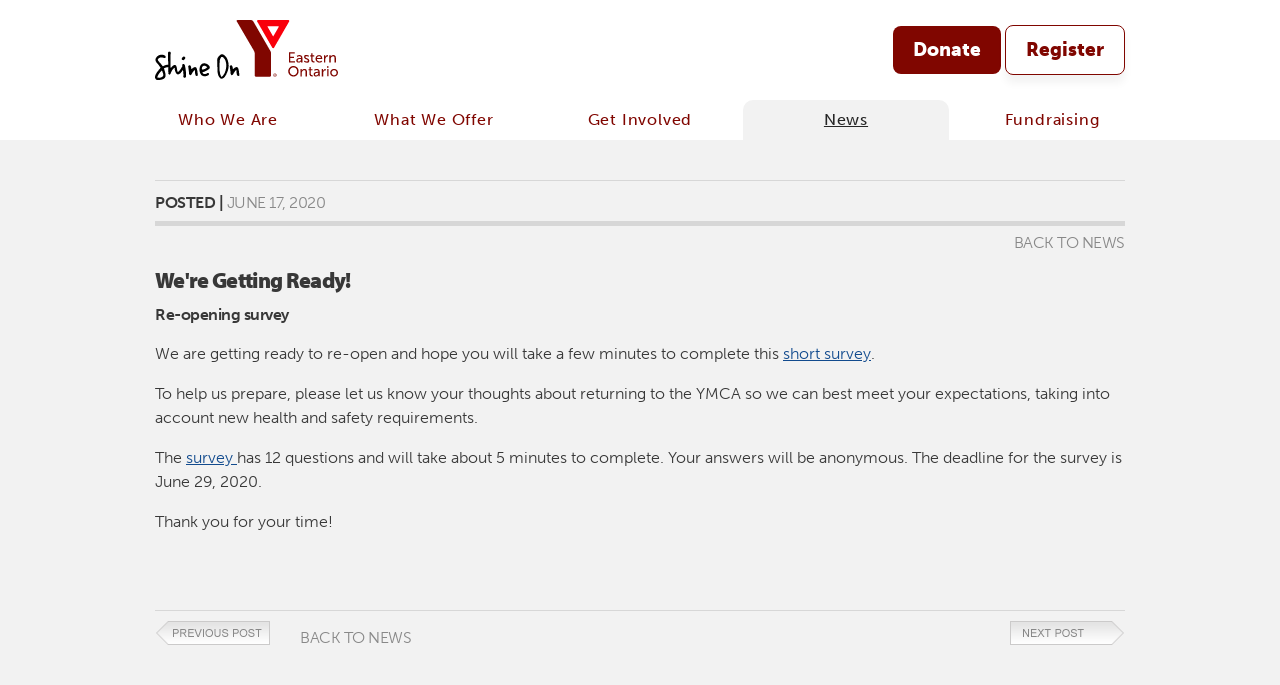

--- FILE ---
content_type: text/html; charset=UTF-8
request_url: https://eo.ymca.ca/news/were-getting-ready/2/51
body_size: 5138
content:
<!doctype html>
<html lang="en">
<head>
		<base href="/" />
		
<link rel="stylesheet" href="https://use.typekit.net/gpi1rup.css">

<!-- Google tag (gtag.js) -->
<script async src="https://www.googletagmanager.com/gtag/js?id=G-LFW8J38C8W"></script>
<script>
  window.dataLayer = window.dataLayer || [];
  function gtag(){dataLayer.push(arguments);}
  gtag('js', new Date());

  gtag('config', 'G-LFW8J38C8W');
</script>


<meta charset="ISO-8859-1">
<meta http-equiv="X-UA-Compatible" content="IE=edge,chrome=1">
<title>We're Getting Ready! | News | YMCA of Eastern Ontario</title>
<meta name="viewport" content="width=device-width">
<link rel="stylesheet" href="https://use.typekit.net/ebg7whj.css">
<!-- LINKS -->

<link rel="stylesheet" type="text/css" href="CSS/style.css">
<link rel="stylesheet" type="text/css" href="CSS/template.css">
<link rel="stylesheet" type="text/css" href="CSS/editor.css">
<link rel="stylesheet" type="text/css" href="CSS/styles.css">
<link media="screen and (min-width: 831px)" href="CSS/xcss_menu.css" rel="stylesheet" type="text/css">
<link media="screen and (max-width: 830px)" href="CSS/xcss_mobile_menu.css" rel="stylesheet" type="text/css">

  <meta name="description" content="We are getting ready to re-open and hope you will take a few minutes to complete this short survey. To help us prepare, please let us know your thoughts about returning to the YMCA so we can best meet your expectations, taking into account new health and safety requirements.The survey has 12  YMCA of Eastern Ontario blog and news page" />
<!-- GOOGLE ANALYTICS CODE -->


		<script type="text/javascript" src="javascript/jquery.js"></script>
		<script type="text/javascript" src="javascript/mobileMenu.js?v=2"></script>
		
<script type="text/javascript" src="javascript/elementary.js"></script>
<script type="text/javascript">
window.addEventListener( "load", window.elementary, false );
window.addEventListener( "resize", window.elementary, false );
</script>
<style type="text/css">
.responsiveContainer:before {
 display: none;
}
.responsiveImage {
max-width: 100% !important;
height: auto !important;
}
.google-maps {
position: relative;
padding-bottom: 40%;
height: 0;
overflow: hidden;
}

.google-maps iframe {
position: absolute;
top: 0;
left: 0;
width: 100% !important;
height: 100% !important; 
}
</style>
	
<!-- scp: News -->

	<link rel="canonical" href="https://eo.ymca.ca/news/were-getting-ready/2/51" />
							
<meta property="og:title" content="We're Getting Ready!">
<meta property="og:type" content="website">
<meta property="og:url" content="https://eo.ymca.ca/news?t=We're%20Getting%20Ready!&command=viewArticle&ID=51&currentFeed=2">
<meta property="og:description" content="We are getting ready to re-open and hope you will take a few minutes to complete this short survey. To help us prepare, please let us know your thoughts about returning to the YMCA so we can best meet your expectations, taking into account new health and safety requirements.The survey has 12 questions and will take about 5 minutes to complete. ">
<meta name="twitter:card" content="summary_large_image">

</head>
<body>
<!--[if lt IE 8]><p class=chromeframe>Your browser is <em>ancient!</em> <a href="http://browsehappy.com/">Upgrade to a different browser</a> or <a href="http://www.google.com/chromeframe/?redirect=true">install Google Chrome Frame</a> to experience this site.</p><![endif]-->

<div id="outer_wrapper"> 
<!-- Announcement Banner Code -->

  <!-- START Header -->
  <div id="outer_header_container">
    <div class="page">
      <div id="inner_header_container">
          <div id="header_text"><!-- Plugin Position: PLUGIN_1 --> <p><a href="http://eo.ymca.ca" target="_self"><img alt="YMCA of Eastern Ontario" src="photos/custom/assets/ymca-logo-shineon.svg" width="183" /></a>
</p> <!-- END PLUGIN_1 --></div>
        <div id="header_logo"></div>          
        <div id="header_tagline"><!-- Plugin Position: PLUGIN_3 --> <p><a class="button-fill" href="https://eo.ymca.ca/donation-form" target="_blank">Donate</a>&nbsp;<a class="button-outline" href="https://yeo.my.site.com/" style="border: solid 1px #800600" target="_blank">Register</a>
</p>
 <!-- END PLUGIN_3 --></div>
      </div>
    </div>
  <div id="outer_navigation_container">
    <div class="page">
      <div id="inner_navigation_container">
        <div style="text-align:center;" id="header_topnav"> 
          <!--
          <table border="0" align="center" cellpadding="0" cellspacing="0">
            <tr>
              <td>
              -->
          <div class="hnav"> 
	<!-- xcss trigger added via compiler -->
	<div class="menu-trigger" >
	<div class="menu-lines-button arrow">
	  <span class="menu-lines"></span>
	</div>	
	<div class="menu-trigger-open menu-trigger-label"></div>
	<div class="menu-trigger-close menu-trigger-label" style="display: none;"></div>
	<div class="menu-trigger-section menu-trigger-label" style="display: none;"></div>
	<div class="menu-trigger-category menu-trigger-label" style="display: none;"></div>
</div>
	
	
			<!-- xcss 3.0 (primary) menu starts -->
			
			<div class="xcsstitle">News</div>
			<div class="mp-pusher" >
				<nav class="mp-menu" >
					<div class="mp-level">
				
					<ul class="xcssSectionItemsUL">

<li class="button xcssSectionItemLI" id="button1">
	<div class="parent drop1"><a class="navarrow" data-link-level="1" href="who-we-are">Who We Are</a>
<div class="mp-arrow" data-link-level="1"><div class="mp-arrow-inner"></div></div>
	<div class="mp-level dropdown xcssCategoryItemsDiv">
 <ul class="xcssCategoryItemsUL">
		<li class="xcssCategoryItemLI"><a href="/who-we-are#about-the-ymca" data-link-level="2" target="_self">About the YMCA</a>
</li>
		<li class="xcssCategoryItemLI"><a href="/who-we-are#ymca-of-eastern-ontario" data-link-level="2" target="_self">YMCA of Eastern Ontario</a>
</li>
		<li class="xcssCategoryItemLI"><a href="https://eo.ymca.ca/who-we-are#leadership" data-link-level="2" target="_self">Leadership</a>
</li>
		<li class="xcssCategoryItemLI"><a href="/who-we-are#policies-and-standards" data-link-level="2" target="_self">Policies & Standards</a>
</li>
		<li class="xcssCategoryItemLI"><a href="/who-we-are#facilities" data-link-level="2" target="_self">Facilities & Hours</a>
</li>
		<li class="xcssCategoryItemLI"><a href="/who-we-are#reports" data-link-level="2" target="_self">Reports</a>
</li>
		<li class="xcssCategoryItemLI"><a href="/who-we-are#feedback-form" data-link-level="2" target="_self">Feedback Form</a>
</li>
	</ul></div></div></li>
<li class="button xcssSectionItemLI" id="button2">
	<div class="parent drop2"><a class="navarrow" data-link-level="1" href="what-we-offer">What We Offer</a>
<div class="mp-arrow" data-link-level="1"><div class="mp-arrow-inner"></div></div>
	<div class="mp-level dropdown xcssCategoryItemsDiv">
 <ul class="xcssCategoryItemsUL">
		<li class="xcssCategoryItemLI"><a href="/what-we-offer#adult-fitness" data-link-level="2" target="_self">Adult Fitness</a>
</li>
		<li class="xcssCategoryItemLI"><a href="./what-we-offer#aquatics" data-link-level="2" target="_self">Aquatics</a>
</li>
		<li class="xcssCategoryItemLI"><a href="/what-we-offer#camps" data-link-level="2" target="_self">Camps</a>
</li>
		<li class="xcssCategoryItemLI"><a href="/what-we-offer#childcare" data-link-level="2" target="_self">Childcare</a>
</li>
		<li class="xcssCategoryItemLI"><a href="/what-we-offer#LHCC" data-link-level="2" target="_self">Licensed Home Childcare</a>
</li>
		<li class="xcssCategoryItemLI"><a href="./what-we-offer#mobile-y" data-link-level="2" target="_self">Mobile Y</a>
</li>
		<li class="xcssCategoryItemLI"><a href="onlineregistration" data-link-level="2">Online Registration</a>
</li>
		<li class="xcssCategoryItemLI"><a href="/what-we-offer#personal-training" data-link-level="2" target="_self">Personal Training</a>
</li>
		<li class="xcssCategoryItemLI"><a href="https://eo.ymca.ca/schedules" data-link-level="2" target="_self">Schedules & Guides</a>
</li>
		<li class="xcssCategoryItemLI"><a href="/what-we-offer#specialized" data-link-level="2" target="_self">Specialized Programs</a>
</li>
		<li class="xcssCategoryItemLI"><a href="/what-we-offer#squash" data-link-level="2" target="_self">Squash</a>
</li>
		<li class="xcssCategoryItemLI"><a href="/what-we-offer#total-life-care" data-link-level="2" target="_self">Total Life Care</a>
</li>
		<li class="xcssCategoryItemLI"><a href="/what-we-offer#y-penguins" data-link-level="2" target="_self">Y Penguins</a>
</li>
		<li class="xcssCategoryItemLI"><a href="/what-we-offer#youth-gambling-awareness-program" data-link-level="2" target="_self">Youth Gambling Awareness Program</a>
</li>
		<li class="xcssCategoryItemLI"><a href="/what-we-offer#youth-recreation" data-link-level="2" target="_self">Youth Recreation</a>
</li>
	</ul></div></div></li>
<li class="button xcssSectionItemLI" id="button3">
	<div class="parent drop3"><a class="navarrow" data-link-level="1" href="get-involved">Get Involved</a>
<div class="mp-arrow" data-link-level="1"><div class="mp-arrow-inner"></div></div>
	<div class="mp-level dropdown xcssCategoryItemsDiv">
 <ul class="xcssCategoryItemsUL">
		<li class="xcssCategoryItemLI"><a href="/get-involved#benefitsofmembership" data-link-level="2" target="_self">Benefits of Membership</a>
</li>
		<li class="xcssCategoryItemLI"><a href="/get-involved#donate" data-link-level="2" target="_self">Donate</a>
</li>
		<li class="xcssCategoryItemLI"><a href="/get-involved#employment" data-link-level="2" target="_self">Employment</a>
</li>
		<li class="xcssCategoryItemLI"><a href="/get-involved#membership" data-link-level="2" target="_self">Membership</a>
</li>
		<li class="xcssCategoryItemLI"><a href="/get-involved#peace-medal-awards" data-link-level="2" target="_self">Peace Medal Awards</a>
</li>
		<li class="xcssCategoryItemLI"><a href="/get-involved#promotions" data-link-level="2" target="_self">Promotions</a>
</li>
		<li class="xcssCategoryItemLI"><a href="/get-involved#rates" data-link-level="2" target="_self">Rates</a>
</li>
		<li class="xcssCategoryItemLI"><a href="/get-involved#sponsor" data-link-level="2" target="_self">Sponsor</a>
</li>
		<li class="xcssCategoryItemLI"><a href="/get-involved#the-y-difference" data-link-level="2" target="_self">The Y Difference</a>
</li>
		<li class="xcssCategoryItemLI"><a href="/get-involved#volunteer" data-link-level="2" target="_self">Volunteer</a>
</li>
	</ul></div></div></li>
<li class="button activebutton xcssSectionItemLI" id="button4">
	<div class="parent drop4"><a data-link-level="1" href="news">News</a>
</div></li>
<li class="button buttonlast xcssSectionItemLI" id="button5">
	<div class="parent drop5"><a class="navarrow" data-link-level="1" href="fundraising">Fundraising</a>
<div class="mp-arrow" data-link-level="1"><div class="mp-arrow-inner"></div></div>
	<div class="mp-level dropdown xcssCategoryItemsDiv">
 <ul class="xcssCategoryItemsUL">
		<li class="xcssCategoryItemLI"><a href="https://eo.ymca.ca/fundraising#annual-campaign" data-link-level="2" target="_self">Annual Giving Campaign</a>
</li>
		<li class="xcssCategoryItemLI"><a href="https://eo.ymca.ca/donation-form" data-link-level="2" target="_blank">Donate</a>
</li>
		<li class="xcssCategoryItemLI"><a href="https://eo.ymca.ca/fundraising#fire-truck-pull" data-link-level="2" target="_self">Paul F. Fournier Memorial Fire Truck Pull</a>
</li>
		<li class="xcssCategoryItemLI"><a href="https://eo.ymca.ca/fundraising#gordbrown" data-link-level="2" target="_self">Gord Brown Golf Tournament</a>
</li>
		<li class="xcssCategoryItemLI"><a href="https://eo.ymca.ca/fundraising#pickleball" data-link-level="2" target="_blank">Pickleball Tournament</a>
</li>
		<li class="xcssCategoryItemLI"><a href="https://eo.ymca.ca/fundraising#more-ways-to-give" data-link-level="2" target="_self">More Ways to Give</a>
</li>
		<li class="xcssCategoryItemLI"><a href="https://eo.ymca.ca/fundraising#send-a-kid-to-camp" data-link-level="2" target="_self">Send a Kid to Camp</a>
</li>
		<li class="xcssCategoryItemLI"><a href="https://eo.ymca.ca/fundraising#sponsor" data-link-level="2" target="_self">Sponsor</a>
</li>
		<li class="xcssCategoryItemLI"><a href="https://eo.ymca.ca/fundraising#brockville-foundation" data-link-level="2" target="_self">The YMCA Foundation</a>
</li>
		<li class="xcssCategoryItemLI"><a href="https://eo.ymca.ca/fundraising#why-give" data-link-level="2" target="_self">Why Give?</a>
</li>
	</ul></div></div></li>
</ul>
<!-- xcss menu ends -->


						
					</div>
				</nav>
			</div>
			

	<!-- js startup code added via compiler -->
	<script type="text/javascript">
		$(function() {
			new mlPushMenu($(".mp-menu")[0],$(".menu-trigger")[0]);
			});
	</script>
	 </div>
          <!--
              </td>
            </tr>
          </table>--> 
        </div>
      </div>
    </div>
  </div>
  </div>      
  <!-- END Header -->   
  
  <!-- START Content -->
  <div class="content_2Column_blank">
          <div class="content_grid"><script language="javascript" type="text/javascript">
	var fileref=document.createElement("link");
	fileref.setAttribute("rel", "stylesheet");
	fileref.setAttribute("type", "text/css");
	fileref.setAttribute("href", "./News/templates/css/newsStyles.css");
	if (typeof fileref!="undefined")
	{
		document.getElementsByTagName("head")[0].appendChild(fileref);
	}
	
	var fileref=document.createElement("link");
	fileref.setAttribute("rel", "stylesheet");
	fileref.setAttribute("type", "text/css");
	fileref.setAttribute("href", "./CSS/custom_newsStyles.css");
	if (typeof fileref!="undefined")
	{
		document.getElementsByTagName("head")[0].appendChild(fileref);
	}

</script>
		
<div class="news_outer_wrapper">
	
  <div class="news_full_stories_wrapper">
  	<div class="news_full_story_header">
    	<div class="news_full_story_date"><span class="news_full_story_posted_text">POSTED |</span> June 17, 2020</div>
        <div class="news_full_story_back"><a href="/news?currentFeed=2">Back to News</a></div>
    </div>
    <div class="news_full_story_outer_wrapper">
    	<span class="news_main_story_title">We're Getting Ready!</span>
    	<span class="news_main_story_sub_title">Re-opening survey</span>
    	
    	<p>We are getting ready to re-open and hope you will take a few minutes to complete this&nbsp;<a href="https://www.surveymonkey.com/r/YSR3CYQ" rel="noopener noreferrer" target="_blank">short survey</a>.&nbsp;</p>

<p>To help us prepare, please let us know your thoughts about returning to the YMCA so we can best meet your expectations, taking into account new health and safety requirements.</p>

<p>The&nbsp;<a href="https://www.surveymonkey.com/r/YSR3CYQ" rel="noopener noreferrer" target="_blank">survey&nbsp;</a>has 12 questions and will take about 5 minutes to complete. Your answers will be anonymous. The deadline for the survey is June 29, 2020.</p>

<p>Thank you for your time!</p>

<p>&nbsp;</p>

    	
			<div class="news_clear_floats"></div>
    </div>
    <div class="news_full_story_footer">
    	<div class="news_full_story_footer_previous"><a href="/news?command=viewArticle&amp;ID=52&amp;currentFeed=2"><img src="images/news_module_previous_post_button.png" alt="Previous Article Button" border="0"></a></div>
      <div class="news_full_story_footer_home"><a href="/news?currentFeed=2">Back to News</a></div>
      <div class="news_full_story_footer_next"><a href="/news?command=viewArticle&amp;ID=50&amp;currentFeed=2"><img src="images/news_module_next_post_button.png" alt="Next Article Button" border="0"></a></div>
    </div>
  </div>
  
</div>
                
      </div>
       <div class="sidebar_right_blank"></div>
</div>    
  <!-- END Content --> 

  
  <!-- START Footer -->
  <div id="outer_footer_container">
    <div class="page">
      <div id="inner_footer_container">
        <div id="footer_title"><!-- Plugin Position: PLUGIN_9 --> <h1>Contact</h1>
 <!-- END PLUGIN_9 -->
          <div id="footer_left"><!-- Plugin Position: PLUGIN_10 --> <p><strong>Brockville YMCA</strong><br />
<a href="https://www.google.com/maps/place/YMCA+of+Brockville+%26+Area/@44.603059,-75.6932471,17z/data=!3m1!4b1!4m5!3m4!1s0x4ccd0f16409762bd:0x9314d3b0d8cb5d3e!8m2!3d44.6030552!4d-75.6910584" target="_blank">345 Park Street, Brockville</a><br />
613-342-7961<br />
<a href="mailto:brk.membership@eo.ymca.ca">brk.membership@eo.ymca.ca</a></p>

<p>&nbsp;</p>

<p><strong>Kingston YMCA</strong><br />
<a href="https://www.google.com/maps/place/YMCA+of+Kingston/@44.239998,-76.5194708,17z/data=!3m1!4b1!4m5!3m4!1s0x4cd2ab9c56301c59:0x92987022b61be313!8m2!3d44.2399942!4d-76.5172821" target="_blank">100 Wright Crescent, Kingston</a><br />
613-546-2647<br />
<a href="mailto:kng.membership@eo.ymca.ca">kng.membership@eo.ymca.ca</a></p>
 <!-- END PLUGIN_10 --></div>
          <div id="footer_middle"><!-- Plugin Position: PLUGIN_11 --> <p><strong>Kingston East Community Centre</strong><br />
<a href="https://www.google.ca/maps/place/Kingston+East+Community+Centre/@44.2544319,-76.4605371,17z/data=!3m1!4b1!4m5!3m4!1s0x4cd2ab1675a25165:0x7f4a3e96322d10ff!8m2!3d44.2544281!4d-76.4583484" target="_blank">779&nbsp;Highway 15</a><br />
613-546-4291 ext 1907<br />
<a href="mailto:kng.membership@eo.ymca.ca">kng.membership@eo.ymca.ca</a></p>

<p>&nbsp;</p>
 <!-- END PLUGIN_11 --></div></div>
        <div id="footer_right"><!-- Plugin Position: PLUGIN_12 --> <!--cke_bookmark_274S--><!--cke_bookmark_274E-->
<p><br />
<a href="/employment">Employment</a>&nbsp;&nbsp;&nbsp;<a href="who-we-are#policies-and-standards">Privacy Policy</a></p>

<p><a href="/faq">FAQ</a>&nbsp; &nbsp;<a href="/who-we-are#feedback-form"><u>Feedback</u></a>&nbsp; &nbsp;<a href="/sitemap">Site Map</a></p>
<!--cke_bookmark_582S-->

<p style="margin-top:25px;"><a href="https://www.instagram.com/ymcaofeasternontario" target="_blank"><img alt="Instagram icon" height="40" src="/photos/custom/assets/instagram_icon.png" style="margin-right: 20px;" width="40" /></a> <a href="https://www.facebook.com/YMCAEasternON" target="_blank"><img alt="Twitter icon" height="40" src="/photos/custom/assets/facebook_icon.png" style="margin-right: 20px;" width="40" /></a> <a href="https://twitter.com/YMCAEasternON" target="_blank"><img alt="Facebook icon" height="40" src="/photos/custom/assets/twitter_icon.png" style="margin-right: 20px;" width="40" /></a> <a href="https://www.youtube.com/channel/UCCeQlk9NQeLaNN4_gn3NOdg" target="_blank"><img alt="Youtube icon" height="40" src="/photos/custom/assets/youtube_icon.png" width="40" /></a></p>

<hr />
<p><img alt="" height="69" src="/photos/custom/logos/ymca-uw-logo-white.png" style="margin-bottom:25px;" width="300" /></p>

<p><span style="font-size:14px;">Charitable Registration No.: 10822-5418-RR0001</span></p>

<p>&nbsp;</p>
 <!-- END PLUGIN_12 --><br>
          <div id="inner_copyright_container"> Website developed by <a href="https://hendersondigitalmarketing.com" target="_blank">Henderson Digital Marketing </a></div>
          </div>  
        </div>
  </div>
  <!-- END Footer --> 
  
    </div></div>

<!-- JavaScript at the bottom for fast page loading --> 
<!-- Sticky XCSS menu -->
<script src="./javascript/jquery.sticky.js"></script> 
<script>$(document).ready(function(){ $("#outer_header_container").sticky({topSpacing:-100}); });</script>  
    
 
<!-- accordian toggles --> 
<script type="text/javascript">
$(document).ready(function($)
{

                $(".content_grid").find(".accordion-toggle").click(function()
                {             
                                $(this).next().animate({ height:"toggle", opacity:"toggle" }, "200");
                                $(this).toggleClass("accordion-down");
                });
});

</script>        
    
<!-- scripts concatenated and minified via build script --> 

<!-- end scripts -->

</body>
</html>

--- FILE ---
content_type: text/css
request_url: https://eo.ymca.ca/CSS/template.css
body_size: 29505
content:
/*XXXXXXXXXXXXXXXXXXXXXXXXXXXXXXXXXXXXXXXXXXXXXXXXXXXXXXXXXXXXXXXXXXXXXXXXXXXX
XXXX                                                                      XXXX
XXXX                      SITEAPEX STARTER TEMPLATE                       XXXX
XXXX                            MARCH 12, 2013                            XXXX
XXXX                          OSM NETWORKS INC.                           XXXX
XXXX                                                                      XXXX
XXXXXXXXXXXXXXXXXXXXXXXXXXXXXXXXXXXXXXXXXXXXXXXXXXXXXXXXXXXXXXXXXXXXXXXXXXXX*/

p {
    line-height: 1.5;
}

body {
	margin: 0px;
}
.page {
	max-width: 1030px !important;
	margin: 0px auto;
	position: relative;
}

.content_grid a, .sidebar_right a {
    color: #124b8e;
}
.content_grid a:hover, .sidebar_right a:hover {
    color: #262626;
}
.content_grid a:visited, .sidebar_right a:visited {
    color: #124B8E;
}
.content_grid a:hover, .sidebar_right a:hover {
    color: #262626;
}
/*XXXXXXXXXXXXXXXXXXXXXXXXXXXXXXXXXXXXXXXXXXXXXXXXXXXXXXXXXXXXXXX
XXXXXXXXXXXXXXXXXXXXX   ACCCORDIAN   XXXXXXXXXXXXXXXXXXXXXXXXXXX
XXXXXXXXXXXXXXXXXXXXXXXXXXXXXXXXXXXXXXXXXXXXXXXXXXXXXXXXXXXXXXX*/

.accordion-toggle { 
    cursor:pointer; 
    padding:5px;
    background-color: #eeeeee;
    margin: 5px 0px 0px 0px;
}
.accordion-toggle:hover { opacity:0.7;}
 
.accordion-toggle::before {
    content:"+";
    display: inline-block;
    float: right;
    font-size: 30px;
}

.accordion-down::before{
    content:"-";
    display: inline-block;
    float: right;
    font-size: 30px;
}
.accordion-content { display:none; margin: 0px 0px; }
/*the above was edited from { display:none; margin: 0px 10px; }*/
.accordion-content.default { display:block; }


/*XXXXXXXXXXXXXXXXXXXXXXXXXXXXXXXXXXXXXXXXXXXXXXXXXXXXXXXXXXXXXXX
XXXXXXXXXXXXXXXXXXXXX   Text Styles   XXXXXXXXXXXXXXXXXXXXXXXXXXX
XXXXXXXXXXXXXXXXXXXXXXXXXXXXXXXXXXXXXXXXXXXXXXXXXXXXXXXXXXXXXXX*/

#inner_header_container p, #inner_footer_container p, #right_column p {
	padding: 0px;
	margin: 0px;
}
/*XXXXXXXXXXXXXXXXXXXXXXXXXXXXXXXXXXXXXXXXXXXXXXXXXXXXXXXXXXXXXXX
XXXXXXXXXXXXXX  OUTER WRAPPER DIVS   XXXXXXXXXXXXXXXXXXXXXXXXXXXX
XXXXXXXXXXXXXXXXXXXXXXXXXXXXXXXXXXXXXXXXXXXXXXXXXXXXXXXXXXXXXXX*/
#outer_wrapper {
	position: relative;
	height: 100%;
	width: 100%;
	z-index:10;
}
#outer_wrapper img {
	max-width: 100% !important;
	height: auto !important;
}
/*XXXXXXXXXXXXXXXXXXXXXXXXXXXXXXXXXXXXXXXXXXXXXXXXXXXXXXXXXXXXXXX
XXXXXXXXXXXXXX  OUTER CONTAINER DIVS   XXXXXXXXXXXXXXXXXXXXXXXXXX
XXXXXXXXXXXXXXXXXXXXXXXXXXXXXXXXXXXXXXXXXXXXXXXXXXXXXXXXXXXXXXX*/

#outer_header_container {
    position: relative;
    width: 100%;
    z-index: 2000 !important;
    background: #fff;
}
/*XXXXXXXXXXXXXXXXXXXXXXXXXXXXXXXXXXXXXX*/

#outer_navigation_container {
	position: relative;
	width: 100%;
	z-index: 2000 !important;
}

#outer_navigation_container .sticky{
    background: linear-gradient(60deg, #f9000b, #800600);
}


/*XXXXXXXXXXXXXXXXXXXXXXXXXXXXXXXXXXXXXX*/

#outer_rotator_container {
    z-index: 700;
    background-image: url("https://eo.ymca.ca/photos/custom/banner%20image/WebBanner.jpg");
    background-repeat: no-repeat;
    background-size: cover;
    background-position: center center;
    display: flex;
    height: 412px;
    justify-content: end;
    align-items: center;
    text-align: right;
}
/*XXXXXXXXXXXXXXXXXXXXXXXXXXXXXXXXXXXXXX*/

#outer_content_container {
	position: relative;
	width: 100%;
	z-index: 400;
}

/*XXXXXXXXXXXXXXXXXXXXXXXXXXXXXXXXXXXXXX*/

#outer_footer_container {
    position: relative;
    width: 100%;
    background: #262626;
    box-shadow: 0 50vh 0 50vh #262626;
;
}
/*XXXXXXXXXXXXXXXXXXXXXXXXXXXXXXXXXXXXXX*/

#outer_copyright_container {
	position: relative;
	width: 100%;
}
/*XXXXXXXXXXXXXXXXXXXXXXXXXXXXXXXXXXXXXXXXXXXXXXXXXXXXXXXXXXXXXXX
XXXXXXXXXXXXXX  INNER CONTAINER DIVS   XXXXXXXXXXXXXXXXXXXXXXXXXX
XXXXXXXXXXXXXXXXXXXXXXXXXXXXXXXXXXXXXXXXXXXXXXXXXXXXXXXXXXXXXXX*/

#inner_header_container {
	max-height: 412px;
	padding: 20px 30px;
	z-index: 1000;
    display: flex;
}
/*XXXXXXXXXXXXXXXXXXXXXXXXXXXXXXXXXXXXXX*/

#inner_navigation_container {
	height: 40px;
	margin: 0px auto 0px auto;
	padding: 0px 0px 0px 0px;
	z-index: 900;
}
/*XXXXXXXXXXXXXXXXXXXXXXXXXXXXXXXXXXXXXX*/

#inner_rotator_container {
	min-height: 50px;
	margin: 0px auto 0px auto;
	padding: 0px;
	z-index: 400;
}

#rotator_text {
    min-height: 50px;
    width: 40%;
    z-index: 400;
    position: relative;
    float: right;
    padding-right: 20%;
}
/*XXXXXXXXXXXXXXXXXXXXXXXXXXXXXXXXXXXXXX*/

#inner_content_container {
    min-height: 620px;
	margin: 0px auto 0px auto;
	padding: 50px 25px 45px 25px;
	background-color: #ffffff;
	z-index: 100;
}

#inner_content_container-home {
    min-height: 1px;
	margin: 0px auto 0px auto;
	padding: 50px 30px;
	background-color: #ffffff;
	z-index: 100;
}

/*XXXXXXXXXXXXXXXXXXXXXXXXXXXXXXXXXXXXXX*/

#inner_footer_container {
    padding: 20px 30px 70px 30px;
    display: flex;
    color: #fff;
}

/*XXXXXXXXXXXXXXXXXXXXXXXXXXXXXXXXXXXXXX*/

#inner_copyright_container {
	text-align: right;
    font-size: 12px;
    font-weight: 400;
    color: #fff;
    position: absolute;
    padding-top: 20px;
    width: 100%;
    bottom: 0;
}
#inner_copyright_container a, #inner_copyright_container a:visited {
    color: #ffffff;
    text-decoration: underline;
}
#inner_copyright_container a:hover {
    color: #acacac;
}
/*XXXXXXXXXXXXXXXXXXXX HEADER TITLES   XXXXXXXXXXXXXXXXXXXXXXXXX*/

#header_text {
    width: 50%;
    float: left;
	text-align: left;
    align-self: center;
    margin-right: 1%;
}
/*#header_logo {
    width: 50%;
    float: left;
	text-align: center;
}*/
#header_tagline {
    width: 50%;
    float: right;
	text-align: right;
    align-self: center;
    margin-left: 1%;
}
#announcement_bar {
    height: 56px;
    padding: 10px 30px;
}
#pageInfoBar {
    position: relative;
    display: grid;
    grid-template-columns: 1fr 60px;
    float: left;
    width:96%;
    z-index: 2100 !important;
    background-color:#262626;
    padding:0px 2%;     
}

#pageInfoBar a{
    color: #fff;
}

#infoBarText {    
    font-family: museo-sans, sans-serif;   
    font-weight: 600;
    font-style: normal;
    font-size : 16px;
    letter-spacing: 0.5px;
    line-height: 19px;
    color: #fff;
    text-align: center;
    max-width: 970px;
    margin: 0px auto;
}

/*XXXXXXXXXXXXXXXXXXXX 2 Column Content XXXXXXXXXXXXXXXXXXXXXXXXX*/

.content_2Column{
    max-width: 970px;
    margin: 0px auto;
    display: grid;
    column-gap: 70px;
    grid-template-columns: minmax(260px, 752px);
    grid-template-areas: "content_grid";
    justify-content: center;
    height: auto;
    align-content: center;
    padding: 40px 30px 40px 30px;
}      

.sidenav a {
	color: #800600;
    font-size: 16px;
    font-weight: 500;
    text-decoration: none;
    /*line-height: 24px;*/
    text-decoration: none;
}

.sidenav a:hover {
	color: #262626;
    text-decoration: underline;
    background-color: none;
}

.sidenav a:target {
	color: #262626;
    font-size: 16px;
    font-weight: 500;
    text-decoration: underline;
/*    line-height: 24px;*/
}

@media (max-width: 896px) {
.content_grid {
    text-align: left;
}

.sidenav { display: none;
}        

}

@media (min-width: 812px) and (max-width:896px) {
.content_2Column {
    grid-template-columns: 1fr;
    grid-template-areas: "content_grid" "quicklinks-wrapper";
}    
}
@media (min-width: 897px) {
.content_2Column {
    max-width: 970px;
    margin: 0px auto;
    display: grid;
    column-gap: 70px;
    grid-template-columns: 230px minmax(0, 1fr);
    grid-template-areas: "sidenav content_grid" "sidenav quicklinks-wrapper";
    justify-content: center;
    height: auto;
    align-content: center;
    padding: 40px 30px;
}    
}


/*XXXXXXXXXXXXXXXXXXXX 2 Column Blank Content XXXXXXXXXXXXXXXXXXXXXXXXX*/

.content_2Column_blank{
    max-width: 970px;
    margin: 0px auto;
    /* display: grid;
    column-gap: 70px;
    grid-template-columns:minmax(260px, 752px);
    grid-template-areas: "content_grid"; */
    justify-content: center;
    height: auto;
    align-content: center;
    padding: 40px 30px;
}      

.sidebar_right_blank {  
    grid-area: sidebar_right;
    display: none;
}

@media (min-width: 897px) {
.content_2Column_blank {
    max-width: 970px;
    margin: 0px auto;
    /* display: grid;
    column-gap: 70px;
    grid-template-columns: 1fr 170px;
    grid-template-areas: "content_grid sidebar_right";
    justify-content: center; */
    height: auto;
    align-content: center;
    padding: 40px 30px;
}  
    
.sidebar_right_blank {  
    grid-area: sidebar_right;
}    
}



/*XXXXXXXXXXXXXXXXXXXX 2 Column Content RIGHT XXXXXXXXXXXXXXXXXXXXXXXXX*/

.content_2Column_right{
    max-width: 970px;
    margin: 0px auto;
    display: grid;
    column-gap: 70px;
    grid-template-columns: minmax(260px, 752px);
    grid-template-areas: "content_grid";
    justify-content: center;
    height: auto;
    align-content: center;
    padding: 40px 30px;
}      

.sidenav_right { 
}

.sidenav_right a {
	color: #000;
    font-size: 16px;
    font-weight: 400;
    text-decoration: none;
    line-height: 24px;
}

.sidenav_right a: hover {
    text-decoration: none;
}

.content_grid {
    grid-area: inherit;
}


@media (max-width: 896px) {
.content_grid {
    text-align: left;
}

.sidenav_right { display: none;
}        

.sidenav_right_content {
    display: none;
} 
.content_grid {
    grid-area: inherit;
}    
}

@media (min-width: 812px) and (max-width:896px) {
.content_2Column_right {
    grid-template-columns: 1fr;
    grid-template-areas: "content_grid" "quicklinks-wrapper";
}   
.content_grid {
    grid-area: content_grid;
}    
}
@media (min-width: 897px) {
.content_2Column_right {
    max-width: 970px;
    margin: 0px auto;
    display: grid;
    column-gap: 70px;
    grid-template-columns: 1fr 270px;
    grid-template-areas: "content_grid sidenav" "content_grid content_grid";
    justify-content: center;
    height: auto;
    align-content: center;
    padding: 40px 30px;
}
.sidenav_right_content {
    z-index: 100;
    background: #eeeeee;;
    padding: 15px;
}   
.content_grid {
    grid-area: content_grid;
}    
}

/*XXXXXXXXXXXXXXXXXXXX 3 Column Content XXXXXXXXXXXXXXXXXXXXXXXXX*/

.content_3Column{
    max-width: 1030px;
    margin: 0px auto;
    display: grid;
    column-gap: 70px;
    grid-template-columns: minmax(260px, 752px);
    grid-template-areas: "sidebar_right" "content_grid";
    justify-content: center;
    height: auto;
    align-content: center;
    padding: 40px 30px;
}      

.sidebar_right_title {
    padding: 10px;
    font-family: museo-sans, sans-serif;
    font-weight: 700;
    color: #262626;
}

.sidebar_right {  
    grid-area: sidebar_right;
}

.sidebar_right_content {
    z-index: 100;
    background:#fff;
    padding: 5px 12px; 
    border-radius: 8px;
    box-shadow: 0px 8px 8px rgba(0, 0, 0, .05);
    max-height: 500px;
    overflow: scroll;
}

@media (max-width: 896px) {
.content_grid {
    text-align: left;
}

.sidenav { display: none;
}        

.sidenav_content {
    display: none;
} 
    
.sidebar_right { 
    position: static !important; } 
}

@media (min-width: 812px) and (max-width:896px) {
.content_3Column {
    grid-template-columns: 1fr;
    grid-template-areas: "sidebar_right" "content_grid" "quicklinks-wrapper";
}    
}
@media (min-width: 897px) {
.content_3Column {
    max-width: 1030px;
    margin: 0px auto;
    display: grid;
    column-gap: 70px;
    grid-template-columns: 230px minmax(0, 1fr) 170px;
    grid-template-areas: "sidenav content_grid sidebar_right" "sidenav quicklinks-wrapper sidebar_right";
    justify-content: center;
    height: auto;
    align-content: center;
    padding: 40px 30px;
}
.sidenav_content {
    z-index: 100;
    background-color: #fff;
/*    border: 15px solid #fff;*/
    box-shadow: 0px 8px 8px rgba(0, 0, 0, .05);
    padding: 25px;
    border-radius: 8px;
}       
}

/*XXXXXXXXXXXXXXXXXXXX QUICKLINKS GRID XXXXXXXXXXXXXXXXXXXXXXXXX*/
/*XXXXXXXXXXXXXXXXXXXX QUICKLINKS HOME 3 COLUMN XXXXXXXXXXXXXXXXXXXXXXXXX*/

.quicklinks-wrapper {
    max-width: 970px;
    margin: 0px auto;
    display: grid;
    row-gap: 60px;
    grid-template-columns: 240px;
    grid-template-rows: 208px 208px 208px;
    grid-template-areas: "quicklink1" "quicklink2" "quicklink3";
    justify-content: center;
    height: auto;
    align-content: center;
    grid-gap: 58px;
    padding: 40px 0px 80px 0px;
}

.quicklink_box  { 
    display: grid;    
    justify-content: center;
    align-content: center;
    text-align: center;
    height: 100%;
    border-radius: 100%;
    background: linear-gradient(60deg, #f9000b, #800600);
    border: 16px solid #fff;
    box-shadow: 0px 8px 20px rgba(0, 0, 0, .25); 
}


.quicklink_box:hover{ 
	background: linear-gradient(-120deg, #f9000b, #800600);
    transition: opacity .25s ease-in-out;
    opacity: .75;
}

.quicklink1, .quicklink2, .quicklink3, .quicklink4 { 
    text-align: center;
}

.quicklinks-wrapper a, .quicklinks-wrapper a:visited{
    text-align: center;
    color: #FFFFFF;
    font-size: 35px;
    font-weight: 800;
    text-decoration: none; 
    padding:110px 85px;
    display: inline-block;
}

.quicklinks-wrapper a:hover {
    text-decoration: none;
    color: #fff;
    display: inline-block;
}

@media (min-width: 667px) and (max-width: 1330px) {
.quicklinks-wrapper a {
    text-align: center;
    color: #FFFFFF;
    font-size: 21px;
    font-weight: 800;
    text-decoration: none;
    padding: 70px 40px;
}    

.quicklinks-wrapper {
    grid-template-columns: 180px 180px 180px;
    grid-template-rows: 148px;
    grid-template-areas: "quicklink1 quicklink2 quicklink3";
}      
}

@media (min-width: 1030px) {
.quicklinks-wrapper {
    max-width: 970px;
    margin: 0px auto;
    display: grid;
    column-gap: 35px;
    grid-template-columns: 300px 300px 300px;
    grid-template-rows: 268px;    
    grid-template-areas: 
        "quicklink1 quicklink2 quicklink3";
    justify-content: center;
    height: 400px;
    align-content: center;    
}       
 
.quicklinks-wrapper a {
    text-align: center;
    color: #FFFFFF;
    font-size: 35px;
    font-weight: 800;
    text-decoration: none; 
    padding:120px 100px;
}        
}


/*XXXXXXXXXXXXXXXXXXXX QUICKLINKS HOME 4 COLUMN XXXXXXXXXXXXXXXXXXXXXXXXX*/
.quicklinks-wrapper-h4 {
    max-width: 970px;
    margin: 0px auto;
    display: grid;
    column-gap: 35px;
    grid-template-columns: 240px;
    grid-template-rows: 208px 208px 208px 208px;
    grid-template-areas: "quicklink1" "quicklink2" "quicklink3" "quicklink4";
    justify-content: center;
    height: auto;
    grid-gap: 60px;
    padding: 40px 0px 80px 0px;
}
.quicklink_box-h4 { 
    display: grid;    
    justify-content: center;
    align-content: center;
    text-align: center;
    height: 100%;
    border-radius: 100%;
    border: 16px solid #fff;
    box-shadow: 0px 8px 20px rgba(0, 0, 0, .05);
    background-color: #fff;
    transition: background-color 0.3s ease-in-out;
}

.quicklink_box-h4:hover { 
    background-color: #f9000b;
}

.quicklinks-wrapper-h4 a, .quicklinks-wrapper-h4 a:visited {
    text-align: center;
    color: #800600;
    font-size: 21px;
    line-height: 20px;
    font-weight: 500;
    text-decoration: none; 
    padding: 75px 70px;
    display: inline-block;
}

.quicklinks-wrapper-h4 a:hover {
    text-decoration: none;
    display: inline-block;
    color: #fff;
}

/*@media (min-width: 0px) and (max-width: 665px) {
.quicklinks-wrapper-h4  {
    grid-template-columns: 135px 135px 135px 135px;
    grid-template-rows: 103px;
    grid-template-areas: "quicklink1 quicklink2 quicklink3 quicklink4";
    grid-gap: 2px;    
} */

/*@media (min-width: 0px) and (max-width: 812px) {
.quicklinks-wrapper-h4  {
    grid-template-columns: 135px 135px 135px 135px;
    grid-template-rows: 103px;
    grid-template-areas: "quicklink1 quicklink2 quicklink3 quicklink4";
    grid-gap: 25px;
    overflow-x: scroll;
    grid-gap: 5px;*/

    @media (min-width: 0px) and (max-width: 665px) {

.quicklinks-wrapper-h4  {
    grid-template-columns: 100px 100px 100px 100px;
    grid-template-rows: 83px;
    grid-template-areas: "quicklink1 quicklink2 quicklink3 quicklink4";
    grid-gap: 5px;
    padding: 35px 0px 60px 0px;
}

.quicklink_box-h4 {
    border: 8px solid #fff;
}
.quicklink_box-h4 a{
    font-size: 14px !important;
    line-height: 15px;
}
    

}

@media (min-width: 666px) and (max-width: 812px) {
.quicklinks-wrapper-h4  {
    grid-template-columns: 135px 135px 135px 135px;
    grid-template-rows: 103px;
    grid-template-areas: "quicklink1 quicklink2 quicklink3 quicklink4";
    grid-gap: 25px;    
} 
}

.quicklinks-wrapper-h4 a {
    text-align: center;
    font-size: 18px;
    text-decoration: none;
    padding: 60px 40px;
}      


@media (min-width: 812px) and (max-width: 1330px) {
.quicklinks-wrapper-h4{
    max-width: 970px;
    margin: 0px auto;
    display: grid;
    column-gap: 35px;
    grid-template-columns: 200px 200px 200px 200px;
    grid-template-rows: 168px;
    grid-template-areas: "quicklink1 quicklink2 quicklink3 quicklink4";
    justify-content: center;
    height: 200px;
    grid-gap: 25px;
    padding: 40px 0px;
}  
}

@media (min-width: 667px) and (max-width: 1330px) {
.quicklinks-wrapper-h4 {   
    padding: 35px 0px 70px 0px;
}
.quicklinks-wrapper-h4 a {
    text-align: center;
    font-size: 18px;
    text-decoration: none;
    padding: 60px 30px;
}       
}

@media (min-width: 1030px) {   
.quicklinks-wrapper-h4 {
    max-width: 970px;
    margin: 0px auto;
    display: grid;
    column-gap: 35px;
    grid-template-columns: 200px 200px 200px 200px;
    grid-template-rows: 168px;
    grid-template-areas: "quicklink1 quicklink2 quicklink3 quicklink4";
    justify-content: center;
    height: 200px;
    grid-gap: 35px;
    padding: 40px 0px;
}    

.quicklinks-wrapper-h4 a {
    padding: 90px 60px;
}       
}

/*XXXXXXXXXXXXXXXXXXXX LEFT COLUMN XXXXXXXXXXXXXXXXXXXXXXXXX*/

#left_column {
    position: relative;
    display: inline;
    width: 230px !important;
    float: left;
    z-index: 100;
    background: linear-gradient(60deg, #f9000b, #800600);
    border: 15px solid #fff;
    box-shadow: 0px 8px 8px rgba(0, 0, 0, .15)
}

#left_column_plugin {
	position: relative;
	padding: 20px;
	margin: 0px;
	width: 190px;
	float: left;
	z-index: 100;
}

#left_column_plugin a {
	color: #fff;
    font-size: 16px;
    font-weight: 600;
    text-decoration: none;
    line-height: 36px;
}

#left_column_plugin a:hover {
	color: #000;
    text-decoration: underline;
}

/*XXXXXXXXXX HEADER TOP NAVIGATION   XXXXXXXXXXXXXXXXXXXXXXXXX*/

#header_topnav {
	position: relative;
	height: 40px;
	margin: 0px auto 0px auto;
	z-index: 500;
}
/*XXXXXXXXXX   Footer   XXXXXXXXXXXXXXXXX*/

#footer_title {
	position: relative;
	float: left;
	width: 60%;
	height: auto;
    margin: 0px 10px 0px 0px;
    color: #fff !important;
}

#footer_left {
	position: relative;
	float: left;
	width: 45%;
	height: auto;
    margin: 0px 10px 0px 0px;
}
#footer_middle {
	position: relative;
	float: left;
	width: 45%;
	height: auto;
    margin: 0px 10px;
}
#footer_right {
	position: relative;
	float: left;
	width: 38%;
	height: auto;
    margin: 0px 0px 0px 10px;
    text-align: right;
    padding-top: 58px;
}

#inner_footer_container a, #inner_footer_container a:visited {
    color: #fff;
    font-weight: 400;
}
#inner_footer_container a:hover {
    color: #fff;
    font-weight: 400;
    text-decoration: none;
}

/*XXXXXXXXXXXXXXXXXXXXXXXXXXXXXXXXXXXXXXXXXXXXXXXXXXXXXXXXXXXXXXX
XXXXXXXXXXXXXX  CONTENT STYLING DIVS   XXXXXXXXXXXXXXXXXXXXXXXXXX
XXXXXXXXXXXXXXXXXXXXXXXXXXXXXXXXXXXXXXXXXXXXXXXXXXXXXXXXXXXXXXX*/

#column_bg {
	margin: 10px 0px 0px 0px;
	overflow: auto; /* Paul O Brien Fix for IE www.pmob.co.uk */
	width: 100%;
}
/*XXXXXXXXXX CONTENT MIDDLE COLUMN   XXXXXXXXXXXXXXXXXXXXXXXXXX*/

#content {
	display: inline;
	z-index: 100;
	margin: 0px 0px 20px 0px;
}
/*XXXXXXXXXX CONTENT RIGHT COLUMN   XXXXXXXXXXXXXXXXXXXXXXXXXXX*/

#right_column {
	position: relative;
	display: inline;
	margin: 0px 0px 20px 0px;
	padding: 0px;
	width: 310px;
	float: right;
	z-index: 100;
}
#right_column_plugin_search {
	position: relative;
	padding: 0px 0px 0px 0px;
	margin: 0px 0px 15px 0px;
	width: 310px;
	min-height: 40px;
	float: left;
	z-index: 100;
}
#right_column_plugin_top, #right_column_plugin_middle, #right_column_plugin_bottom {
	position: relative;
	padding: 0px 0px 0px 0px;
	margin: 0px 0px 15px 0px;
	width: 310px;
	float: left;
	z-index: 100;
}
/*XXXXXXXXXX COLUMN SPECIFIC TAGS   XXXXXXXXXXXXXXXXXXXXXXXXXXX*/

/*-----3col specifics-----*/
.col_three #content {
	margin: 0px 0px 0px 35px;
	width: 466px;
	float: left;
}
/*-----2col_left specifics-----*/
.col_left #content {
	margin: -15px 0px 0px 330px;
	width: auto;
	display: block;
	float: none;
}
.col_left #rightcolumn {
	display: none;
}
/*-----2col_right specifics-----*/
.col_right #leftcolumn {
	display: none;
}
.col_right #content {
	margin: 0px 360px 0px 0px;
	width: auto;
	display: block;
	float: none;
}
/*-----full specifics-----*/
.full #leftcolumn {
	display: none;
}
.full #content {
	margin: 0px 0px 0px 0px;
	width: 100%;
	float: left;
}
.full #rightcolumn {
	display: none;
}
.clear {
	clear: both;
	background: none;
}
/*XXXXXXXXXXXXXXXXXXXXXXXXXXXXXXXXXXXXXXXXXXXXXXXXXXXXXXXXXXXXXXX
XXXXXXXXXXXXXXXXXXX  GENERAL STYLES   XXXXXXXXXXXXXXXXXXXXXXXXXXX
XXXXXXXXXXXXXXXXXXXXXXXXXXXXXXXXXXXXXXXXXXXXXXXXXXXXXXXXXXXXXXX*/

a {
	color: #333;
	text-decoration: underline;
}
a:hover {
	color: #666;
	text-decoration: underline;
}
#content ul li {
	list-style: disc;
	padding-bottom: 5px;
}
#content ol li {
	list-style: decimal;
}
.clearfloat {
	clear: both;
}
/*Keeps page from jumping when scroll bar is added*/
html {
	overflow-y: scroll;
}
html {
	overflow: -moz-scrollbars-verticals
}



@media (max-width:1030px) {
#outer_rotator_container {
    z-index: 700;
/*    background-image: url("../images/1_header_graphic.jpg");*/
    background-repeat: no-repeat;
    background-size: cover;
    background-position: center center;
    display: flex;
    max-height: 412px;
    justify-content: end;
    align-items: center;
    text-align: right;
}
}

@media (min-width: 768px) and (max-width:1030px) {
#outer_rotator_container {
    z-index: 700;
/*    background-image: url("../images/1_header_graphic.jpg");*/
    background-repeat: no-repeat;
    background-size: cover;
    background-position: center center;
    display: flex;
    max-height: auto;
    height: 300px;
    justify-content: end;
    align-items: center;
    text-align: right;
}    
#rotator_text {
    min-height: 50px;
    width: 30%;
    z-index: 400;
    position: relative;
    float: right;
    padding: 2% 10% 2% 0;
}
}

 @media (max-width:925px) {
#left_column {
    width: 280px;
}     
#left_column_plugin {
    width: 240px;
}     
.col_left #content {
    margin: -15px 0px 0px 360px;
}     
#footer_title {
    width: 100%;
}
#footer_right {
    width: 100%;
}     
#footer_left {
    width: 100%;
}     
#footer_middle {
    width: 100%;
    margin: 20px 10px 0px 0px;
}     
}
 @media (max-width:830px) {
     
#left_column {display: none;}
.col_left #content {
    margin: -15px 0px 0px 0px;
}
}

@media (max-width:767px) {
#outer_rotator_container {
    z-index: 700;
/*    background-image: url("../images/1_header_graphic.jpg");*/
    background-repeat: no-repeat;
    background-size: cover;
    background-position: center center;
    display: flex;
    height: 200px;
    justify-content: end;
    align-items: center;
    text-align: right;
}    
#rotator_text {
    min-height: 50px;
    width: 30%;
    z-index: 400;
    position: relative;
    float: right;
    padding: 2% 10% 2% 0;
}
}

@media (max-width:625px) {   
#inner_copyright_container {
    position: relative;
    text-align: center;
}    
    
#inner_footer_container {
    flex-direction: column;
}
#footer_title {
    text-align: center;
    margin: 0px;
}     
     
#footer_right {
    text-align: center;
    margin: 0px;
}   

#footer_middle{
    text-align: center;
    margin: 20px 10px 0px 0px;
}
     
#footer_left{
    text-align: center;
    margin: 0px;
} 
.article-container {
  -webkit-columns: 1!important; /* Chrome, Safari, Opera */
  -moz-columns: 1!important; /* Firefox */
  columns: 1!important;
}
/*table {
    display: block;
    overflow-x: auto;
}*/
}

/*XXXXXXXXXXXXXXXXXXXXXXXXXXXXXXXXXXXXXXXXXXXXXXXXXXXXXXXXXXXXXXX
XXXXXXXXXXXXXX  MICK STYLING   XXXXXXXXXXXXXXXXXXXXXXXXXXXXXXXX
XXXXXXXXXXXXXXXXXXXXXXXXXXXXXXXXXXXXXXXXXXXXXXXXXXXXXXXXXXXXXXX*/

/* Table Container */
    @media screen and (min-width: 769px) {
        .table-container {
            display: flex;
            gap: 20px;
        }
    }
    @media screen and (max-width: 768px) {
        .table-container {
            display: block;
        }
    }


.table-style {
  width: 100%;
  border-collapse: collapse;
  border-radius: 8px;
  margin: 25px 0;
  text-align: left;
/*  border: 1px solid #fff;*/
/*  box-shadow: 0px 8px 8px rgba(0, 0, 0, .05);*/
}

table img {
    min-width: 200px;
} 

.table-style th,
.table-style td {
  padding: 12px 15px;
/*  border: 1px solid #fff;*/
}

.table-style th {
  background-color: #f2f2f2;
  font-weight: bold;
  border: 1px solid #fff;
}

.table-style tbody tr:nth-child(even) {
  background-color: #f9f9f9;
}
.table-style tbody tr:nth-child(odd) {
  background-color: #f4f4f4;
}

.table-style tbody tr:hover {
  background-color: #fff;
}

.table-style caption {
  margin-bottom: 10px;
  font-size: 24px;
  font-weight: bold;
  color: #333;
}


.whitebox{
    box-shadow: 0px 8px 8px rgba(0, 0, 0, .05);
    background: #fff;
    border-radius: 8px;
    padding: 30px;
}
.greybox{
    border-radius: 8px;
    padding: 30px;
    box-shadow: inset 0px 0px 20px rgba(0, 0, 0, .1);
}

.button-fit {
    display: inline-block;
    /* padding: 0.8em 1.5em; */
    font-size: 1rem;
    color: #077c59 !important;
    background-color: #fff !important;
    border-radius: 8px;
    cursor: pointer;
    text-align: center;
    transition: background-color 0.3s, color 0.3s;
    white-space: nowrap;
    text-decoration: none !important;
    font-weight: 700;
    width: 100%;
    box-sizing: border-box;
    border-style: solid;
    border-color: #077c59 !important;
}
.button-fit:hover {
    background-color: #077c59 !important;
    color: #fff !important;
    border-color: #077c59 !important;
}

@media (max-width: 768px) {
    .button-fit {
        font-size: 0.9rem; /* Slightly smaller font for smaller screens */
    }
}

@media (max-width: 480px) {
    .button-fit {
        font-size: 0.8rem;
        max-width: 100%; /* Removes width constraints for very small screens */
    }
}

.button3 {
    display: inline-block;
    padding: 10px 20px;
    font-size: 19px;
    color: #800600 !important;
    background-color: #fff !important;
/*    border: 1px solid #800600;*/
    box-shadow: 0px 8px 8px rgba(0, 0, 0, .05);
    border-radius: 8px;
    cursor: pointer;
    text-align: center;
    transition: background-color 0.3s, color 0.3s;
    white-space: nowrap;
    text-decoration: none !important; /* No underline */
    font-weight: 900;
}
.button3:hover {
    color: #fff !important; /* Text color to white on hover */
    background-color: #f9000b !important;
}

.button-outline {
    display: inline-block;
    padding: 10px 20px;
    font-size: 19px;
    color: #800600 !important;
    background-color: #fff !important;
/*    border: 1px solid #800600;*/
    box-shadow: 0px 8px 8px rgba(0, 0, 0, .05);
    border-radius: 8px;
    cursor: pointer;
    text-align: center;
    transition: background-color 0.3s, color 0.3s;
    white-space: nowrap;
    text-decoration: none !important; /* No underline */
    font-weight: 900;   
}
.button-outline:hover {
    color: #fff !important; /* Text color to white on hover */
    background-color: #f9000b !important;
}

.button-fill {
    display: inline-block;
    padding: 10px 20px;
    font-size: 19px;
    color: #FFF !important;
    background-color: #800600 !important;
/*    border: 1px solid #800600;*/
    border-radius: 8px;
    cursor: pointer;
    text-align: center;
    transition: background-color 0.3s, color 0.3s;
    white-space: nowrap;
    text-decoration: none !important; /* No underline */
    font-weight: 900;
}
.button-fill:hover {
    color: #fff !important; /* Text color to white on hover */
    background-color: #f9000b !important;
}


@media (max-width: 600px) {

.button-fill {
        font-size: 16px;
        padding: 8px 16px;
    }
.button-outline {
        font-size: 16px;
        padding: 8px 16px;
    }
.button3 {
        font-size: 16px;
        padding: 8px 16px;
    }
}

section {
    width: 100%;
    max-width: 600px;
    margin: 0 auto;
}

details {
    border-radius: 8px;
    padding: .5em .5em 0;
    margin-bottom: 1em;
    background: #f2f2f2;
    cursor: pointer;
}

summary {
    font-weight: bold;
    margin: -.5em -.5em 0;
    padding: .5em;
}

details[open] {
    padding: .5em;
}

details[open] summary {
    border-bottom: 2px solid white;
    margin-bottom: .5em;
}


.article-container {
  -webkit-columns: 2; /* Chrome, Safari, Opera */
  -moz-columns: 2; /* Firefox */
  columns: 2;
}

.hrmick{ 
    height: 3px; 
    background: #666666;
    width: 100%;
    margin: 2em 0 1.8em 0;
}
html{scroll-behavior:smooth}

}
::-webkit-scrollbar {
    width: 0;  /* Remove scrollbar space */
    background: transparent;  /* Optional: just make scrollbar invisible */
}
/* Optional: show position indicator in red */
::-webkit-scrollbar-thumb {
    background: #FF0000;
}


--- FILE ---
content_type: text/css
request_url: https://eo.ymca.ca/CSS/editor.css
body_size: 3716
content:
/*XXXXXXXXXXXXXXXXXXXXXXXXXXXXXXXXXXXXXXXXXXXXXXXXXXXXXXXXXXXXXXXXXXXXXXXXX
XXXXXXXXXXXXXXXXXXX    GLOBAL STYLES      XXXXXXXXXXXXXXXXXXXXXXXXXXXXXXXXX
XXXXXXXXXXXXXXXXXXXXXXXXXXXXXXXXXXXXXXXXXXXXXXXXXXXXXXXXXXXXXXXXXXXXXXXXX*/

body {
  font-family: museo-sans, sans-serif;
	font-size: 16px;
	color: #262626;
  background: #f2f2f2;
	font-weight: 300;
  margin: 0px;
}
/*a {
	color: #414040;
}
a:hover {
	color: #000000;
}*/
/*XXXXXXXXXXXXXXXXXXXXXXXXXXXXXXXXXXXXXXXXXXXXXXXXXXXXXXXXXXXXXXXXXXXXXXXXX
XXXXXXXXXXXXXXXXXXX    HEADER STYLES      XXXXXXXXXXXXXXXXXXXXXXXXXXXXXXXXX
XXXXXXXXXXXXXXXXXXXXXXXXXXXXXXXXXXXXXXXXXXXXXXXXXXXXXXXXXXXXXXXXXXXXXXXXX*/

.page_header_title, h1 {
    font-family: museo-sans, sans-serif;
  font-weight: 900;
  font-size : 38px;
  line-height: 1;
  color: #262626;
}
.page_subheader_title, h2 {
font-family: museo-sans, sans-serif;
    font-weight: 600;
    font-style: normal;
    font-size: 28px;
    line-height: 1;
    color: #262626;
    margin-top: 40px;
}

.page_sub_subheader_title, h3 {
font-family: museo-sans, sans-serif;
    font-weight: 300;
    font-style: normal;
    font-size: 21px;
    line-height: 1.3;
    color: #262626;
}

.page_intro_text, h4 {
font-family: museo-sans, sans-serif;
    font-weight: 300;
    font-style: normal;
    font-size: 21px;
    line-height: 1.3;
    color: #262626;
}

h4:not(:last-child) {
    margin-bottom: 15px; /* Applies margin only between paragraphs or headings */
}

/*XXXXXXXXXXXXXXXXXXXXXXXXXXXXXXXXXXXXXXXXXXXXXXXXXXXXXXXXXXXXXXXXXXXXXXXXX
XXXXXXXXXXXXXXXXXXXXXXXXXXX   Extra Styles   XXXXXXXXXXXXXXXXXXXXXXXXXXXXXX
XXXXXXXXXXXXXXXXXXXXXXXXXXXXXXXXXXXXXXXXXXXXXXXXXXXXXXXXXXXXXXXXXXXXXXXXX*/


.pullquote, h5 {
    font-family: museo-sans, sans-serif;
	color: #0b4da0;
	font-size: 28px;
    line-height: 34px;
	font-weight: 200;
    margin: 20px 0px;
}

#footer_title h1 {
  color: #ffffff;
}

.page_sub_subheader_compact, h6 {
font-family: museo-sans, sans-serif;
    font-weight: 300;
    font-style: normal;
    font-size: 20px;
    line-height: 1.1;
    color: #262626;
    margin-block-start: auto;
    margin-block-end: auto;
}


/*XXXXXXXXXXXXXXXXXXXXXXXXXXXXXXXXXXXXXXXXXXXXXXXXXXXXXXXXXXXXXXX
XXXXXXXXXXXXXXXXXXXXX   PAGE LAYOUTS   XXXXXXXXXXXXXXXXXXXXXXXXX
XXXXXXXXXXXXXXXXXXXXXXXXXXXXXXXXXXXXXXXXXXXXXXXXXXXXXXXXXXXXXXX*/
.flex-container {
  display: flex;
  flex-direction: column;
  flex-wrap: nowrap;
  justify-content: center;
}

.flex-container_page {
  display: flex;
  flex-direction: column;
  flex-wrap: wrap;
  justify-content: center;
}

.flex-container > div {
  margin-bottom: 20px;
    padding: 0px;
}

.flex-container .title {
  background-color: #d8d9da;
  padding: 10px;
  width: auto;
  margin: 0px -15px;
    font-family: museo-sans, sans-serif;
  font-weight: 700;
  color:#262626;
}

.flex-container .middle_column {
  width: 100%;
  padding: 0px;
  margin: 0px 0px 20px 0px;
}    
    
.flex-container .right_column {
  width: 95%;
  margin: 0px;
  height: max-content;
    word-wrap: break-word;
  background: #e9eaea;
  padding: 0px 15px;
  font-size: 14px;    
}

@media (min-width: 768px) {
 .flex-container {
 flex-direction: row;
}

.flex-container div {
  /*width: 20%;*/
  margin: 10px;
  padding: 10px;
}

.flex-container .middle {
  width: 47%;   
    padding: 0px;
}

.flex-container .right {
  width: 65%; 
}
  
.flex-container .middle_column {
  width: 67%;   
}    
    
.flex-container .title {
  background-color: #d8d9da;
  padding: 10px;
  width: 150px;
  margin: 0px -15px;    
    font-family: museo-sans, sans-serif;
  font-weight: 700;
  color: #262626;
}    
    
.flex-container .right_column {
  width: 140px;
  height: max-content;
    word-wrap: break-word;
  margin: 0px 0px 0px 70px;
  background: #e9eaea;
  padding: 0px 15px;
  font-size: 14px;    
}
.right_column a {
  color: #124b8e;
  text-decoration: underline;
}
.right_column a:hover {
   color: #262626;
}
.right_column a:visited {
   color: #124B8E;
}
}

--- FILE ---
content_type: text/css
request_url: https://eo.ymca.ca/CSS/xcss_menu.css
body_size: 14301
content:
/*****************************************************************
 *                                                               *
 *  XCSS Menu Styles Belleville                                  *
 *  ----------------                                             *
 *                                                               *
 * This area will include details regarding the required and     *
 * optional styles, how they are used, and in most cases why.    *
 *                                                               *
 *                                                               *
 *                                                               *
 *****************************************************************/

/******************************************************** 
 * Top Horizontal Menu Styles                           * 
 ********************************************************/
.hnav .xcsstitle {
	display: none;
}
/* Container div, mainly used to cascade defaults so that multiple menus 
   can coexist on a single page without having to share a layout and design. */
.hnav {
	position: relative;
	z-index: 20;
	height: 40px;
	display: inline-block;
    width: 100%;
}
/* Setup appearance of the top level menu "button", including background images*/
.hnav .button {
	float: left;
	z-index: 0;
	padding-top: 0px;
	height: 40px;
	width: 20%;
}
/** html .hnav #button1 {width:165px;}
* html .hnav #button2 {width:125px;}
* html .hnav #button3 {width:120px;}
* html .hnav #button4 {width:210px;}
* html .hnav #button5 {width:205px;}
* html .hnav #button6 {width:60px;}
* html .hnav #button7 {width:150px;}*/

.hnav .button:hover {
    color: #262626;
    text-decoration: underline;
    background-color: #f2f2f2;
}
.hnav .button:hover > .hnav a{
    color: #262626;
    text-decoration: underline;
}

/* Setup the currently active button to look different. Optional, but nice */
.hnav .activebutton {
	float: left;
	background-color: #f2f2f2;
}
.hnav .activebutton a {
    color: #262626;
    text-decoration: underline;
}
.hnav .activebutton ul {
}
/* Setup the currently active button to look different. Optional, but nice */
/* Setup appearance of links */
.hnav a {
	height: 30px;
	display: block;
	color: #800600;
	text-decoration: none;
	font-weight: 500;
	font-size: 16px;
    line-height: 19px;
	padding-right: 30px;
	padding-left: 30px;
    font-family: museo-sans, sans-serif;
	vertical-align: middle;
	padding-top: 10px;
	padding-bottom: 0px;
	letter-spacing: .05em;
}


/**********************************************************************************************
 *                                                                                            *
 *  Keep Hover On Button While Allowing Hover On Dropdown Items                               *
 *  ------------------------------------------------------------                              *
 *                                                                                            *
 * To make this work, we need to cascade the styles from .parent, so that the button and      *
 * dropdown have a hover effect regardless of where the mouse is... over a button or the      *
 * dropdown. We then need to override these styles for div a and div a:hover, or the dropdown *
 * items will share styles with the buttons.                                                  *
 *                                                                                            *
 * Example:                                                                                   *
 *  .parent:hover a { background-color:#ffff00; color:#000000; }                              *
 *  .parent:hover div a { background-color:#ffffff; color:#000000; }                          *
 *  .parent div a:hover { background-color:#00ffff !important; color:#ff0000 !important; }    *
 *                                                                                            *
 *                                                                           Oct 2019 - SMH   *
 *                                                                                            *
 **********************************************************************************************/
.hnav .parent:hover a {  color:#262626; }
.hnav .parent:hover div a {  color:#262626; }
.hnav .parent div a:hover {  color:#262626 !important; }



/**********************************************************************************************
 *                                                                                            *
 *  Make the Donate button have white text when active                                        *
 *                                                                                            *
 **********************************************************************************************/
/*.activebutton .drop5 a {color:#ffffff !important; }
.activebutton .drop5 a:hover {color:#262626 !important; }*/


/* This is the arrow shown in the top level, where there is a dropdown level of menu */
.parent a.navarrow {

}




/* This is the arrow shown in the dropdown where there is a third level of menu */
.hnav a.subarrow {
	/*background-image: url(../images/flyout_indicator.png);*/
	background-repeat: no-repeat;
	background-position: right center;
}
/* dropdown font colour, when you are on the active section sk */
.hnav .parent ul a { color: #800600; }
.hnav .parent:hover ul a { color: #262626; }



/* Hide the dot on unordered lists */
.hnav li {
	border-top-right-radius:10px;
	border-top-left-radius:10px;
}
.hnav ul, .hnav li {
	padding: 0;
	margin: 0;
	list-style: none;
}
/* Could be different for each of the container navs... hnav, vnav, etc. */
/* Main flyout tier*/
.hnav .xcssCategoryItemsDiv {
	
	/*width: 100%;*/
	position: relative;
	/*left: -3000px;*/
	top: auto; /* puts dropdowns directly under top nav */
	text-align: left; /* needed because IE misapplies text centering to boxes */
	/*background: url(../images/flyout_indicator.png/bgfix.gif);*/
	z-index: 200;
	display: none;
	left: 0px;
	top: -40px;
	right: 0px;
	color: red !important;
}
/*this is the main container where background color appears on the flyout */
.hnav .xcssCategoryItemsUL {
    width: 448px;
    padding: 30px 0px;
    z-index: 200;
    position: absolute;
    margin-top: 40px;
    margin-right: 0px;
    margin-bottom: 0px;
    margin-left: 0px;
    box-shadow: 0px 8px 8px rgba(0, 0, 0, .05);
    visibility: hidden;
    background: linear-gradient(180deg, #f2f2f2, #fff);

}

.hnav .buttonlast .xcssCategoryItemsUL {
    width: 448px;
    padding: 30px 0px;
    z-index: 200;
    position: absolute;
    margin-top: 40px;
    margin-right: 0px;
    margin-bottom: 0px;
    margin-left: 0px;
/*    color: #ffffff !important;*/
    background-color: #fff;
    box-shadow: 0px 8px 8px rgba(0, 0, 0, .05);
    visibility: hidden;    
	right: 0;
}

/* when hovering a section item, make the main tier appear */
.hnav .parent:hover .xcssCategoryItemsDiv {
	display: block;
}
.hnav .parent:hover .xcssCategoryItemsUL {
	visibility: visible;
}
/* Category list items on the flyout, the main structure of flyout tier */
.hnav .xcssCategoryItemLI .button { padding: 10px 0px;}

.hnav .xcssCategoryItemLI {
	position: relative;
	vertical-align: top;
	width: 50%;
	text-align: left;
	border: none;
	display: inline-block;
	float: left;
	padding-bottom: 0px;
	padding-left: 20px;
	padding-right: 20px;
	box-sizing: border-box;
/*	color: #ffffff !important;*/
}

.hnav .buttonlast .xcssCategoryItemLI {
	position: relative;
	vertical-align: top;
	width: 50%;
	text-align: left;
	border: none;
	display: inline-block;
	float: left;
	padding-bottom: 0px;
	padding-left: 20px;
	padding-right: 20px;
	box-sizing: border-box;
/*	color: #ffffff !important;*/
}
/* Category item <a> */
.hnav .xcssCategoryItemLI a {
    font-family: museo-sans, sans-serif;
	color: #800600 !important;
	font-size: 16px;
	line-height: 17px;
	font-weight: 400;
	text-transform: none;
	text-decoration: none;
	vertical-align: middle;
	height: 100%;
	padding-top: 5px;
	padding-bottom: 5px;
	padding-right: 20px;
	padding-left: 12px;
}
.hnav .xcssCategoryItemLI a:hover {
	text-decoration: underline;
/*	color: #ffffff;*/
}
/* page items */
/* ul tag under the category link */
.hnav .xcssPageItemsUL {
	width: 100% !important;
	left: 0px;
	top: 0px; /* puts dropdowns directly under top nav */
	text-align: left; /* needed because IE misapplies text centering to boxes */
	z-index: 200;
	padding: 0px !important;
	margin: 0px !important;
	position: relative !important;
	z-index: 200;
}
/* page item <li> */
.hnav .xcssPageItemLI {
	padding: 0px !important;
	width: 100% !important;
	display: block !important;
}
/* page item links on the flyout */
.hnav .xcssPageItemLI a {
	/*color: #000 !important;
	text-decoration: none;
	font-size: 14px;
	font-weight: 400;
	vertical-align: middle;
	height: 100%;
	padding-top: 8px;
	padding-bottom: 8px;
	padding-right: 0px;
	padding-left: 25px;
    font-family: museo-sans, sans-serif;
	line-height: 20px;
	background: url(../images/menu_page_indicator.png) no-repeat left center;
	z-index: 1200;
	text-transform: none;*/
}
/******************************************************** 
 * Vertical Side-Bar Menu Styles (most of them anyway)  * 
 ********************************************************/

.sidenav .parent { padding:6px 0; }






/******************************************************** 
 * Bottom Horizontal Menu Styles                        * 
 ********************************************************/

/* Container div, mainly used to cascade defaults so that multiple menus 
   can coexist on a single page without having to share a layout and design. */
.bnav {
	position: relative;
	background: #ddeeff;
	border: 1px solid #888888;
	border-width: 1px 0;
	width: 100%;
	z-index: 20;
}
/* Setup appearance of the top level menu "button", including background images*/
.bnav .button {
	float: left;
	z-index: 0;
	border: 1px solid #888888;
	background: #90cccc;
	background-image: url(../images/flyout_indicator.png/buttonbackbottom.gif);
}
/* Setup the currently active button to look different. Optional, but nice */
.bnav .activebutton {
	float: left;
	z-index: 0;
	border: 1px solid #888888;
	background-image: url(../images/flyout_indicator.png/buttonback.gif);
}
.bnav a {
	display: block;
	color: #880000;
	font-weight: bold;
	font-size: 10px;
    font-family: museo-sans, sans-serif;
	text-decoration: none;
	border-right: 1px solid #888;  /* makes the dividers between the top nav links */
	padding-top: 6px;
	padding-right: 3px;
	padding-bottom: 10px;
	padding-left: 3px;
}
.bnav a:hover {
	color: #ffffff;
}
/* Hide the dot on unordered lists */
.bnav ul, .bnav li {
	padding: 0;
	margin: 0;
	list-style: none;
}
/* You'll notice that .bnav is missing a number of cascaded defaults... 
   ithis s because (in this example) the bottom nav only shows the top 
   level of items. In other words, there are no fly-outs or dropdowns to 
   style. The SiteApex code will generate all of the html for the other 
   menu items but they will not display if you do not style them to.    */



/******************************************************** 
 * Common/Shared Dropdown Menu Styles                   * 
 ********************************************************/

/* this parent div does not provide "sticky hovering", but instead fixes a 
strange bug in Op7. When an element serves as a hovered popup "parent" element, 
that element must not also be floated or all heck breaks loose in Opera 7. 
To prevent this, we have floated the top level list items, while nesting 
hoverable parent divs inside that are then hovered to generate the dropdowns. */

/******************************************************** 
 * Misc Styles and IE Fixes                             * 
 ********************************************************/

.floatfix {
	margin-right: -3px;
}
/* this fixes the IE 3px bug that is common in this type of float arrangement */ 

/* This is to hide the following from IE/Mac. \*/
* html .button .dropdown li {
	height: 1%;
	margin-left: -16px;
	mar\gin-left: 0;
}
/* */

/* The first rule above fixes "bullet region" problems in IE5.x/win, 
and the 2nd is to make all links fully clickable. */    

/*\*/ /*/
.hnav .dropdown, .hnav .dropdown div {width: 189px;}
.hnav .button .dropdown ul {margin: 0px;}
.hnav .dropdown, .hnav .dropdown div {position: static;}
.hnav .dropdown ul {border: 0;}

.sidenav .dropdown, .sidenav .dropdown div {width: 189px; top: -30px}
.sidenav .button .dropdown ul {margin: 0px;}
.sidenav .dropdown, .sidenav .dropdown div {position: static;}
.sidenav .dropdown ul {border: 0;}
/* */



/*.hnav .buttonlast div .xcssCategoryItemLI a { background: #fff !important; }*/





.hnav .button li:hover > .button a {color:#00ffff; }


/*.hnav .buttonlast {
background: linear-gradient(59deg, #7c1442, #124b8e);
background-size: 800% 800%;

-webkit-animation: AnimationName 8s ease infinite;
-moz-animation: AnimationName 8s ease infinite;
animation: AnimationName 8s ease infinite;
}
.hnav .buttonlast div {
background: linear-gradient(59deg, #7c1442, #124b8e);
background-size: 800% 800%;

-webkit-animation: AnimationName 8s ease infinite;
-moz-animation: AnimationName 8s ease infinite;
animation: AnimationName 8s ease infinite;
}
.hnav .buttonlast div a {
background: linear-gradient(59deg, #7c1442, #124b8e);
background-size: 800% 800%;

-webkit-animation: AnimationName 8s ease infinite;
-moz-animation: AnimationName 8s ease infinite;
animation: AnimationName 8s ease infinite;
}
.hnav .buttonlast div a:hover { color: #000; background: #fff; }

.hnav .buttonlast li:hover > .button {background-color:#ffffff; }*/



.xcsstitle { display: none; }

.menu-trigger { display: none; 
}
.mp-arrow {
	display: none;
}

.mickmenu{
background: linear-gradient(59deg, #7c1442, #124b8e);
background-size: 800% 800%;

-webkit-animation: AnimationName 4s ease infinite;
-moz-animation: AnimationName 4s ease infinite;
animation: AnimationName 4s ease infinite;
}

@-webkit-keyframes AnimationName {
    0%{background-position:100% 0%}
    50%{background-position:0% 100%}
    100%{background-position:100% 0%}
}
@-moz-keyframes AnimationName {
    0%{background-position:100% 0%}
    50%{background-position:0% 100%}
    100%{background-position:100% 0%}
}
@keyframes AnimationName {
    0%{background-position:100% 0%}
    50%{background-position:0% 100%}
    100%{background-position:100% 0%}
}


--- FILE ---
content_type: text/css
request_url: https://eo.ymca.ca/CSS/xcss_mobile_menu.css
body_size: 6749
content:
/* 

Top Bar Background: #212121 --- Border: #303030

Section Background: #262626 --- Hover: #303030  --- Border: #303030

Arrow Backgroud: #333333 --- Hover: #3d3d3d 

*/

/* This is required for the CSS transitions to not cause empty whitespace on the screen */

body {
	overflow-x: hidden;
}

/* Main div container on the control for opening and closing the menu as well as navigating "back" */
.menu-trigger {
	position: relative;
	padding-left: 15px;
	font-size: 0.9em;
	display: block; 
	cursor: pointer;
	height:40px;
	padding-top:0px;
	padding-bottom:0px;
	line-height:12px;
	text-align: left;
		color: #262626;

}

/* This is the label class applied to divs within the main div container */

.menu-trigger-label {
	position: absolute;
	top: 5px;
	left: 80px;
	display: inline-block;
	line-height: 28px;
	text-decoration: none;
	color: #262626;
	font-size: 17px;
	padding-top:0px;
	/*padding: 14px 14px 0px;*/
    font-family: museo-sans, sans-serif;
	font-weight:normal;
	letter-spacing:1px;
}

/* Hides the xcsstitle div generated by xcss */
.xcsstitle { display:none; }

/* This applies to the 1st section level display */
.parent {
	background-color: #fff;
	position: relative;
}

/* This applies to all links within the menu */
.parent a {
	display: block;
	padding: 0.7em 31% 0.7em 1.8em;
	text-decoration: none;
	font-weight: normal;
	font-size: 16px;
	/*line-height: 2;*/
/*	padding: 15px 30px 8px 20px;*/
    font-family: museo-sans, sans-serif;
    color: #800600;
	letter-spacing: 0.05em;
	vertical-align: middle;		
    background: #fff;
	text-align: left;
}

.parent a:hover {
	background-color: #FFF;
    color: #262626;
    text-decoration: underline;
}

/* CATEGORY LEVEL */
.dropdown ul li { 
	position: relative;
	display: block;
	text-align: left;
/*	background: linear-gradient(60deg, #f9000b, #800600);*/
}

/* PAGE LEVEL */
.dropdown ul li ul li {
	position: relative;
	text-align: left; 
/*	background: linear-gradient(60deg, #f9000b, #800600);*/
}

/* div container control for expanding into the next tier for a certain Section/Category. */
.mp-arrow {
	position: absolute;
	display: inline-block;
	width: 25%;
/*	background-color: linear-gradient(60deg, #f9000b, #800600);*/
	top: 0px;
	bottom: 0px;
	right: 0px;
	cursor: pointer;
	/*box-shadow: inset 0 -1px rgba(0,0,0,0.2);*/
	/*border-bottom: 1px solid #800600;*/
	/*border-left: 1px solid #FFF;*/
}

.mp-arrow:hover {
	background-color: #FFF;
}

/* div element which makes up the arrow by setting a border top/right then rotating 45degrees with css */
.mp-arrow-inner {
	display: inline-block;
  font-style: normal;
  position: absolute;
  top: 19px;
  right: 45%;
  width: 0.67em;
  height: 0.7em;
  border-right: 0.2em solid #262626;
  border-top: 0.2em solid #262626;
  -webkit-transform: rotate3d(0, 0, 1, 45deg);
  transform: rotate3d(0, 0, 1, 45deg);
  -o-transform: rotate3d(0, 0, 1, 45deg);
  -ms-transform: rotate3d(0, 0, 1, 45deg);
}

@media (max-width:832px){
#outer_navigation_container{
	background: linear-gradient(180deg, #f2f2f2, #fff);

}

/*********************************************************************
Technical CSS for how the trigger lines to arrow looks and behaves. 
Tinkering anything beyond this point may void warranty ;)
************************************************************************/

.menu-lines-button {
  padding: .6rem 1rem 1.5rem 1rem;
  transition: .2s;
  cursor: pointer;
  user-select: none;
  border-radius: 0.57143rem;
  display: inline-block;
}

.menu-lines-button:hover {  opacity: 1; }
.menu-lines-button:active { transition: 0; }


/* main line */
.menu-lines {
  display: inline-block;
  width: 2rem;
  height: 0.2rem;
  background: #262626;
  border-radius: 0.28571rem;
  transition: 0.2s;
  position: relative;
  /*box-shadow: 1px 1px 2px rgba(0, 0, 0, 0.8);*/
  background-color: #262626;
}

/* joined styles for top and bottom lines */
.menu-lines:before, .menu-lines:after {
  display: inline-block;
  width: 2rem;
  height: 0.2rem;
  background: #FFF;
  border-radius: 0.28571rem;
  transition: 0.2s;
  position: absolute;
  left: 0;
  content: '';
  -webkit-transform-origin: 0.28571rem center;
  transform-origin: 0.28571rem center;
  /*box-shadow: 1px 1px 2px rgba(0, 0, 0, 0.8);*/
  background-color: #262626;
}

.menu-lines:before {
  top: 0.65rem;
}
.menu-lines:after {
  top: -0.65rem;
}

.menu-lines-button.close {
  -webkit-transform: scale3d(0.8, 0.8, 0.8);
  transform: scale3d(0.8, 0.8, 0.8);
}

.menu-lines-button.arrow.close .menu-lines:before {
  top: 0.1rem;
 	width: 1.5rem;
 	left: -0.15rem;
 	background-color: #262626;
}
.menu-lines-button.arrow.close .menu-lines:after {
	 top: -0.1rem;
 	width: 1.5rem;
 	left: -0.15rem;
 	 	background-color: #262626;

}

.menu-lines-button.arrow.close .menu-lines:before {
   -webkit-transform: rotate3d(0, 0, 1, 40deg);
   transform: rotate3d(0, 0, 1, 40deg);
   -o-transform: rotate3d(0, 0, 1, 40deg);
   -ms-transform: rotate3d(0, 0, 1, 40deg);
}
.menu-lines-button.arrow.close .menu-lines:after {
   -webkit-transform: rotate3d(0, 0, 1, -40deg);
   transform: rotate3d(0, 0, 1, -40deg);
   -o-transform: rotate3d(0, 0, 1, -40deg);
   -ms-transform: rotate3d(0, 0, 1, -40deg);
}






/*********************************************************************
Technical CSS for governing how the menu works and behaves. 
Tinkering anything beyond this point may void warranty ;)
************************************************************************/
.mp-pusher {
	position: relative;
}

.mp-menu {
	position: absolute; 
	top: 0;
	left: 0;
	z-index: 1;
	width: 100%;
	-webkit-transform: translate3d(-100%, 0, 0);
	-moz-transform: translate3d(-100%, 0, 0);
	transform: translate3d(-100%, 0, 0);
	text-align: left;
}

.mp-level {
	position: absolute;
	top: 0;
	left: 0;
	width: 100%;
	-webkit-transform: translate3d(-100%, 0, 0);
	-moz-transform: translate3d(-100%, 0, 0);
	transform: translate3d(-100%, 0, 0);

}

/* overlays for pusher and for level that gets covered */
.mp-pusher, .mp-level {
	-webkit-transition: all 0.5s;
	-moz-transition: all 0.5s;
	transition: all 0.2s;
}

/* First level */
.mp-menu > .mp-level,
.mp-menu > .mp-level.mp-level-open,
.mp-menu.mp-overlap > .mp-level,
.mp-menu.mp-overlap > .mp-level.mp-level-open {
	box-shadow: none;
	-webkit-transform: translate3d(0, 0, 0);
	-moz-transform: translate3d(0, 0, 0);
	transform: translate3d(0, 0, 0);
	
}

/* cover */
.mp-cover .mp-level.mp-level-open {
	-webkit-transform: translate3d(0, 0, 0);
	-moz-transform: translate3d(0, 0, 0);
	transform: translate3d(0, 0, 0);
	-webkit-box-shadow: 0px 2px 10px 0px rgba(0,0,0,0.05); -moz-box-shadow: 0px 2px 10px 0px rgba(0,0,0,0.05); box-shadow: 0px 2px 10px 0px rgba(0,0,0,0.05);
}

.mp-cover .mp-level.mp-level-open > ul > li > .mp-level:not(.mp-level-open) {
	-webkit-transform: translate3d(-100%, 0, 0);
	-moz-transform: translate3d(-100%, 0, 0);
	transform: translate3d(-100%, 0, 0);
	
}

/* content style */
.mp-menu ul {
	margin: 0;
	padding: 0;
	list-style: none;
}




--- FILE ---
content_type: text/css
request_url: https://eo.ymca.ca/CSS/custom_newsStyles.css
body_size: 11547
content:
.body {
	margin-left: 0px;
	margin-top: 20px;
	margin-right: 0px;
	margin-bottom: 0px;
}
.articleBody {
	margin-left: 0px;
	margin-top: 10px;
	margin-right: 0px;
	margin-bottom: 10px;
	text-align: left;
	font-family: inherit;
	font-size: 14px;
	line-height: 26px;
}
.articlePhoto {
	border: 7px solid #FFFFFF;
}
.title {
	font-family: inherit;
	font-size: 18px;
	font-weight: bold;
	color: #383838000;
	padding-top: 5px;
	padding-bottom: 5px;
	border-bottom-width: 1px;
	border-bottom-style: dotted;
	border-bottom-color: #999999;
}
.sub_title {
	font-family: inherit;
	font-size: 14px;
	font-weight: normal;
	color: #999999;
	padding-top: 5px;
	padding-bottom: 20px;
}
.bottomBorder {
	padding-top: 5px;
	border-bottom-width: 1px;
	border-bottom-style: dotted;
	border-bottom-color: #999999;
}
.dateAuthorRow {
	padding-bottom: 3px;
	border-bottom-width: 1px;
	border-bottom-style: dotted;
	border-bottom-color: #999999;
}
.articleAuthorDate {
	font-family: inherit;
	font-size: 14px;
	font-weight: normal;
	color: #999999;
}
.featured_text, .featured_text a:link, .featured_text a:hover, .featured_text a:visited, .featured_text a:active {
	font-family: inherit;
	font-size: 14px;
	font-weight: normal;
	color: #666666;
	padding-top: 7px;
}
.featured_text a:link, .featured_text a:hover, .featured_text a:visited, .featured_text a:active {
	font-family: inherit;
	font-size: 14px;
	font-weight: normal;
	color: #666666;
	padding-top: 7px;
}
.picture_white_border {
	border: 7px solid #FFFFFF;
}
.picture_grey_border {
	border: 1px solid #666666;
}
.other_news_pad {
	padding-left: 25px;
}
.other_news {
	font-family: inherit;
	font-size: 16px;
	font-weight: bold;
	color: #383838000;
	padding-bottom: 7px;
	border-bottom-width: 1px;
	border-bottom-style: dotted;
	border-bottom-color: #999999;
}
.feed_selector {
	font-family: inherit;
	font-size: 14px;
	font-weight: normal;
	color: #383838000;
}
.article_links {
	font-family: inherit;
	font-size: 14px;
	font-weight: normal;
	color: #666666;
	padding-top: 7px;
	padding-bottom: 7px;
	border-bottom-width: 1px;
	border-bottom-style: dotted;
	border-bottom-color: #999999;
}
.article_links a:link, .article_links a:hover, .article_links a:active, .article_links a:visited {
	font-family: inherit;
	font-size: 14px;
	font-weight: normal;
	color: #666666;
	padding-top: 7px;
	padding-bottom: 7px;
}
.article_external_link a:link, .article_external_link a:hover, .article_external_link a:active, .article_external_link a:visited {
	font-family: inherit;
	font-size: 14px;
	font-weight: normal;
	color: #666666;
	padding-top: 7px;
	padding-bottom: 7px;
}
.back_link, .back_link a:link, .back_link a:hover, .back_link a:active, .back_link a:visited {
	font-family: inherit;
	font-size: 14px;
	font-weight: normal;
	color: #666666;
	padding-top: 7px;
	padding-bottom: 7px;
}
.show_all_link, .show_all_link a:link, .show_all_link a:hover, .show_all_link a:active, .show_all_link a:visited {
	font-family: inherit;
	font-size: 14px;
	font-weight: bold;
	color: #666666;
	padding-top: 7px;
}
.show_all_article_link, .show_all_article_link a:link, .show_all_article_link a:hover, .show_all_article_link a:active, .show_all_article_link a:visited {
	font-family: inherit;
	font-size: 14px;
	font-weight: normal;
	color: #666666;
	padding-top: 7px;
	padding-bottom: 7px;
}
.page_break {
	font-family: inherit;
	font-size: 14px;
	font-weight: normal;
	color: #666666;
	padding-top: 5px;
	padding-bottom: 10px;
}
/***********************
NEW STYLES
************************/

/*XXXXXXXXXXXXXXXXXXXXXXXXXXXXXXXXXXXXXXXXXXXXXXXXXXXXXXXXXXXXXXX
XXXXXXXXXXXXXX  OUTER WRAPPER DIVS   XXXXXXXXXXXXXXXXXXXXXXXXXXXX
XXXXXXXXXXXXXXXXXXXXXXXXXXXXXXXXXXXXXXXXXXXXXXXXXXXXXXXXXXXXXXX*/

.news_outer_wrapper {
	font-family: inherit;
	font-size: 16px;
	line-height: 22px;
	width: 100%;
	position: relative;
	margin-top: 0px;
	margin-right: auto;
	margin-bottom: 10px;
	margin-left: auto;
}
/*XXXXXXXXXXXXXXXXXXXXXXXXXXXXXXXXXXXXXXXXXXXXXXXXXXXXXXXXXXXXXXX
XXXXXXXXXXXXXX  OUTER CONTAINER DIVS   XXXXXXXXXXXXXXXXXXXXXXXXXX
XXXXXXXXXXXXXXXXXXXXXXXXXXXXXXXXXXXXXXXXXXXXXXXXXXXXXXXXXXXXXXX*/

.news_main_stories_wrapper {
	width: 70%;
	position: relative;
	display: inline-block;
	top: 0px;
}
.news_full_stories_wrapper {
	width: 100%;
	position: relative;
}
.news_story_links_wrapper {
	width: 24%;
	margin-left: 6%;
	position: relative;
	display: inline-block;
	float: right;
	top: 0px;
}
.news_story_links_wrapper_full {
	width: 100%;
	position: relative;
	display: inline;
	float: right;
	top: 0px;
}
/*XXXXXXXXXXXXXXXXXXXXXXXXXXXXXXXXXXXXXXXXXXXXXXXXXXXXXXXXXXXXXXX
XXXXXXXXXXXXXXXXXXXXXX MAIN STORY DIVS XXXXXXXXXXXXXXXXXXXXXXXXXX
XXXXXXXXXXXXXXXXXXXXXXXXXXXXXXXXXXXXXXXXXXXXXXXXXXXXXXXXXXXXXXX*/

.news_main_story_outer_wrapper {
	width: 100%;
	position: relative;
	margin-bottom: 25px;
	padding-bottom: 50px;
	line-height: 22px;
	text-align: left;
	color: #383838;
	border-bottom: 1px solid rgba(0, 0, 0, 0.09);
}
.news_main_story_bottom_outer_wrapper {
	width: 100%;
	position: relative;
	border-bottom: 1px solid #d7d7d7;
	padding-bottom: 50px;
	margin-bottom: 25px;
	line-height: 22px;
	color: #383838;
}
.news_main_story_bottom_outer_wrapper {
	width: 100%;
	position: relative;
	border-bottom: 1px solid rgba(0, 0, 0, 0.09);
	padding-bottom: 50px;
	line-height: 22px;
	text-align: left;
	color: #383838;
}
.news_main_story_title {
	position: relative;
    font-family: myriad-pro, sans-serif;
    font-weight: 800 !important;
    font-size : 22px;
    line-height: 28px;
    color: #383838;
	display: block;
	margin-bottom: 10px;
}
.news_main_story_sub_title {
	position: relative;
	font-size: 16px;
	line-height: 22px;
	color: #383838;
	letter-spacing: -.03em;
	display: block;
	font-weight: 600;
	margin-bottom: 10px;
}
.news_main_story_image {
	position: relative;
	margin-bottom: 10px;
	margin-right: 20px;
	float: left;
}
.news_main_story_date {
	position: absolute;
	text-align: left;
	left: 0px;
	bottom: 10px;
	width: 65%;
	font-size: 16px;
	line-height: 12px;
	text-transform: uppercase;
	color: #888888;
	text-decoration: none;
}
.news_main_story_read_more {
	position: absolute;
	text-align: right;
	bottom: 10px;
	width: 30%;
	right: 0px;
	font-size: 16px;
	line-height: 24px;
	text-transform: none
	color: #124B8E;
	text-decoration: underline;
}
.news_main_story_read_more a {
	font-size: 16px;
	line-height: 24px;
	text-transform: none;
	color: #124B8E;
	text-decoration: underline;
}
.news_main_story_read_more a:hover {
	text-decoration: underline;
}
.news_clear_floats {
	background: none;
	clear: both;
}
/*XXXXXXXXXXXXXXXXXXXXXXXXXXXXXXXXXXXXXXXXXXXXXXXXXXXXXXXXXXXXXXX
XXXXXXXXXXXXXXXXXXXXXX STORY LINKS DIVS XXXXXXXXXXXXXXXXXXXXXXXXX
XXXXXXXXXXXXXXXXXXXXXXXXXXXXXXXXXXXXXXXXXXXXXXXXXXXXXXXXXXXXXXX*/

.news_story_links_title {
	position: relative;
	font-size: 16px;
	line-height: 18px;
	color: #383838;
	letter-spacing: -0.03em;
	display: block;
	font-weight: bold;
	padding-top: 10px;
	padding-bottom: 10px;
	border-top: 5px solid rgba(0, 0, 0, 0.09);
	border-bottom: 1px solid rgba(0, 0, 0, 0.09);
}
.news_story_link {
	border-bottom: 1px solid rgba(0, 0, 0, 0.09);
	padding-bottom: 10px;
	line-height: 22px;
	color: #383838;
	padding-top: 10px;
}
.news_story_link a {
	line-height: 22px;
	color: #124B8E;
	text-decoration: underline;
}
.news_story_link a:hover {
	text-decoration: underline;
}
.news_story_date {
	text-align: left;
	font-size: 16px;
	line-height: 24px;
	text-transform: uppercase;
	color: #888888;
	text-decoration: none;
	display: block;
	padding-top: 5px;
}
.news_story_new_updated_text {
	/*line-height:22px;*/
	color: #F00;
	font-weight: bold;
}
.news_show_all_rss_container {
	padding-bottom: 20px;
	line-height: 22px;
	color: #383838;
	padding-top: 20px;
	font-weight: bold;
	text-align: left;
}
.news_show_all_rss_container a {
	line-height: 22px;
	color: #383838;
	font-weight: normal;
	text-decoration: underline;
	text-align: center;
}
.news_show_all_rss_container a:hover {
	color: #F00;
}
.news_show_all_pages_container {
	padding-bottom: 10px;
	line-height: 22px;
	color: #777777;
	padding-top: 10px;
	font-weight: bold;
	text-align: left;
	border-bottom: 1px solid #d7d7d7;
	border-top: 1px solid #d7d7d7;
	background-color: #f0f0f0;
	padding-left: 10px;
}
.news_show_all_pages_container a {
	line-height: 22px;
	color: #383838;
	font-weight: bold;
	text-decoration: none;
	text-align: center;
}
.news_show_all_pages_container a:hover {
	color: #F00;
	text-decoration: underline;
}
/*XXXXXXXXXXXXXXXXXXXXXXXXXXXXXXXXXXXXXXXXXXXXXXXXXXXXXXXXXXXXXXX
XXXXXXXXXXXXXXXXXXXXXX FULL STORY DIVS XXXXXXXXXXXXXXXXXXXXXXXXXX
XXXXXXXXXXXXXXXXXXXXXXXXXXXXXXXXXXXXXXXXXXXXXXXXXXXXXXXXXXXXXXX*/

.news_full_story_outer_wrapper {
	width: 100%;
	position: relative;
	border-bottom: 1px solid #d7d7d7;
	padding-bottom: 20px;
	line-height: 22px;
	color: #383838;
}
.news_full_story_header {
	position: relative;
	letter-spacing: -0.03em;
	display: block;
	padding-top: 10px;
	padding-bottom: 30px;
	border-top-width: 1px;
	border-bottom-width: 5px;
	border-top-style: solid;
	border-bottom-style: solid;
	border-top-color: #d7d7d7;
	border-bottom-color: #d7d7d7;
	margin-bottom: 40px;
}
.news_full_story_date {
	position: relative;
	text-align: left;
	left: 0px;
	width: 100%;
	font-size: 16px;
	line-height: 24px;
	text-transform: uppercase;
	color: #888888;
	text-decoration: none;
	display: inline;
	float: left;
}
.news_full_story_posted_text {
	font-size: 16px;
	line-height: 24px;
	text-transform: uppercase;
	color: #383838;
	text-decoration: none;
	font-weight: bold;
}
.news_full_story_back {
	position: relative;
	top: 0px !important;
	text-align: right;
	width: 100% !important;
	font-size: 64px;
	line-height: 24px;
	text-transform: uppercase;
	color: #888888;
	text-decoration: none;
	display: inline;
	float: right;
}
.news_full_story_external_link a {
	font-weight: normal;
	text-decoration: none;
	color: #888888;
	padding-top: 7px;
	padding-bottom: 7px;
}
.news_full_story_external_link a:hover {
	text-decoration: underline;
}
.news_full_story_back a {
	font-size: 16px;
	line-height: 24px;
	text-transform: uppercase;
	color: #888888;
	text-decoration: none;
}
.news_full_story_back a:hover {
	text-decoration: underline;
}
.news_full_story_footer {
	position: relative;
	letter-spacing: -0.03em;
	display: block;
	padding-top: 10px;
	padding-bottom: 50px;
}
.news_full_story_footer_previous {
	position: relative;
	display: inline;
	float: left;
	height: 24px;
	width: 115px;
}
.news_full_story_footer_home {
	position: relative;
	text-align: left;
	left: 0px;
	width: 200px;
	font-family: inherit;
	font-size: 14px;
	line-height: 22px;
	text-transform: uppercase;
	color: #888888;
	text-decoration: none;
	display: inline;
	float: left;
	margin-left: 30px;
	padding-top: 5px;
}
.news_full_story_footer_home a {
	font-size: 16px;
	line-height: 24px;
	text-transform: uppercase;
	color: #888888;
	text-decoration: none;
}
.news_full_story_footer_home a:hover {
	text-decoration: underline;
}
.news_full_story_footer_next {
	position: relative;
	display: inline;
	float: right;
	height: 24px;
	width: 115px;
}
/*XXXXXXXXXXXXXXXXXXXXXXXXXXXXXXXXXXXXXXXXXXXXXXXXXXXXXXXXXXXXXXXXX
  XXXXXXXXXXXXXXXXXX EXPIRED ARTICLE WARNING XXXXXXXXXXXXXXXXXXXXXX
  XXXXXXXXXXXXXXXXXXXXXXXXXXXXXXXXXXXXXXXXXXXXXXXXXXXXXXXXXXXXXXXXX*/

.newsAricleExpired {
	display: block;
	font-size: 1.2em;
	color: #880000;
	font-family: arial;
	background-color: #ffffee;
	border: 1px solid #bbbbbb;
	padding: 8px;
	margin: 12px;
	margin-left: 30px;
	width: 80%;
}
 @media (max-width:760px) {
.news_story_links_wrapper {
	width: 100%;
	margin-left: 0px !important;
	position: relative;
	display: inline;
	float: left;
	top: 0px;
}
.news_main_stories_wrapper {
	width: 100%;
	position: relative;
	display: inline;
	float: left;
	top: 0px;
}
}


--- FILE ---
content_type: image/svg+xml
request_url: https://eo.ymca.ca/photos/custom/assets/ymca-logo-shineon.svg
body_size: 10201
content:
<?xml version="1.0" encoding="UTF-8"?>
<svg id="a" xmlns="http://www.w3.org/2000/svg" version="1.1" viewBox="0 0 1027 336.2">
  <defs>
    <style>
      .cls-1 {
        fill: #f9000b;
      }

      .cls-1, .cls-2, .cls-3 {
        stroke-width: 0px;
      }

      .cls-2 {
        fill: #800600;
      }

      .cls-3 {
        fill: #000;
      }
    </style>
  </defs>
  <g>
    <path class="cls-3" d="M455,281c.6.2,1.1.3,1.7.5.3,2.9.5,5.8.6,8.9,0,3,.4,6,.9,8.9.3,2,.8,4.1,1.5,6.1.7,2,1.6,4,2.8,5.8.5.9,1.6,1.4,3.2,1.7,1.6.3,3,.2,4.2-.1.8-.2,1.7-.8,2.7-2,.9-1.2,1.3-2.2,1.1-3-.9-5.9-1.6-11.9-2.3-17.8-.7-5.9-1.9-11.8-3.6-17.5-1.5-5.1-4.2-8-7.9-8.9-3.7-.8-7.8.3-12.2,3.6-1.7,1.2-3.3,2.5-5,3.8-1.6,1.4-3.3,2.7-5.2,4.1-.5-2.9-1-5.5-1.4-7.8-.4-2.3-.9-4.5-1.4-6.7-.7-2.4-1.7-4.3-3.2-5.7-1.4-1.4-3.5-1.8-6.2-1.1-2.9.7-4.5,2-5,3.9-.4,2-.5,4.1-.1,6.5.5,4.4,1.1,8.8,1.7,13.1.6,4.3,1.1,8.7,1.7,13.1.2,1.9.2,3.7.1,5.5,0,1.8.1,3.5.6,5.2.7,1.5,1.5,3.1,2.5,4.7,1,1.6,2.2,2.6,3.6,2.9,1.2.2,2.5-.3,4.1-1.5,1.5-1.2,2.9-2.4,4.1-3.6.8-1,1.5-2.2,1.9-3.6.4-1.4,1.1-2.6,1.9-3.8,1.9-2.7,3.7-5.3,5.5-7.9,1.8-2.5,3.6-5.1,5.5-7.6.5.2,1.1.3,1.7.5M378.2,314.3c-1.4,1-3.3,2.5-5.7,4.6-1.4-3.6-2.7-6.6-4.1-9.3-1.4-2.6-2.3-5.3-2.8-8-2.7-12.2-4-24.4-3.8-36.5.2-12.1.7-24.3,1.5-36.5.2-2.9.8-5.7,2-8.5,1.2-2.8,2.4-5.5,3.6-8.3,1.4-2.9,3.2-4.7,5.6-5.3,2.4-.7,4.7,0,7.1,2,2.4,2,4.6,4.3,6.7,6.7,2.1,2.5,3.9,5,5.2,7.8,3,5.9,5,12.9,5.8,21,.8,8,.7,16.2-.4,24.4-1.1,8.2-3.1,16.1-6.1,23.6-3,7.5-6.7,13.8-11.1,18.9-1,1.2-2.2,2.3-3.7,3.3M399.1,207.6c-3-3.7-6.1-7.1-9.5-10.2-3.9-3.7-8.1-5.7-12.7-5.8-4.6-.2-8.7,1.4-12.5,4.8-4.9,4.2-8.9,8.9-11.8,14-3,5.1-4.3,11.2-3.9,18.3.7,10,1.1,19.9,1.3,29.6.2,9.7.3,19.4.5,29.1,0,.3.1,1.4.4,3.2.3,1.8.6,3.9,1.1,6.2.5,2.4,1.1,4.9,1.7,7.6.6,2.7,1.3,5.1,2.2,7.1.7,1.4,1.3,2.5,1.8,3.6.5,1,1.1,2,1.8,3,3.6,6.1,7.7,9.5,12.5,10.3,4.7.8,9.8-1.1,15.2-5.7.8-.8,1.7-1.7,2.7-2.5.9-.8,1.7-1.8,2.4-2.8,10.2-15.4,16.7-31.2,19.7-47.4,3-16.2,1.1-33.1-5.7-50.7-1.7-4.1-4-8-7-11.7M281.5,256.4c3.9,1.4,7.7,4.2,11.4,8.4-3.9,3.9-8.1,6.8-12.7,8.8-4.6,2-10.1,3.3-16.5,3.9-2-10.2.3-16.9,6.9-20.3,3.4-1.9,7-2.1,10.9-.8M297.3,296.4c-1.7,0-3.2.4-4.6,1.4-1.5,1.2-3.2,2.1-5.1,2.8-1.5.7-3.3,1.2-5.5,1.7-2.1.4-4.4.4-6.7-.1-2.5-.5-4.6-1.6-6.2-3.3-1.6-1.7-2.9-3.6-3.9-5.6l3.6-1.3c2-.8,4.1-1.6,6.2-2.3,2.1-.7,4.1-1.5,6-2.5,3.4-1.7,6.8-3.4,10.2-5.1,3.4-1.7,6.6-3.7,9.7-6.1,3.4-2.2,5.4-4.8,6-7.9.6-3,.2-6-1.1-8.9-1-2.4-2.7-4.6-5-6.7-2.3-2.1-4.9-4-7.9-5.6-3-1.6-6.1-2.8-9.3-3.7-3.2-.8-6.3-1.2-9.1-1-5.4.3-10.2,2.3-14.2,5.8-4.1,3.6-6.9,8.3-8.6,14.2-.8,3.4-1.4,7.2-1.8,11.4v-.3c-.2.3-.3.8-.3,1.3s0,2.2.1,5.6c0,3.4.7,7.2,1.9,11.6,1.2,4.3,3.2,8.6,6.1,12.8,2.9,4.2,7,7.2,12.5,8.9.3.2,1.2.4,2.5.8,3.9.9,7.5,1,10.8.4,3.3-.6,6.2-1.4,8.8-2.4,2.5-1,4.5-2,6-3,1.4-1,2.2-1.6,2.4-1.8,1.4-1.2,2.1-2.6,2.3-4.2.2-1.6-.3-3.1-1.3-4.4-1.2-1.5-2.6-2.3-4.3-2.4M221.9,281c.6.2,1.1.3,1.7.5.3,2.9.5,5.8.6,8.9,0,3,.4,6,.9,8.9.3,2,.8,4.1,1.5,6.1.7,2,1.6,4,2.8,5.8.5.9,1.6,1.4,3.2,1.7,1.6.3,3,.2,4.2-.1.8-.2,1.7-.8,2.7-2,.9-1.2,1.3-2.2,1.1-3-.9-5.9-1.6-11.9-2.3-17.8-.7-5.9-1.9-11.8-3.6-17.5-1.5-5.1-4.2-8-7.9-8.9-3.7-.8-7.8.3-12.2,3.6-1.7,1.2-3.3,2.5-5,3.8-1.6,1.4-3.3,2.7-5.2,4.1-.5-2.9-1-5.5-1.4-7.8-.4-2.3-.9-4.5-1.4-6.7-.7-2.4-1.7-4.3-3.2-5.7-1.4-1.4-3.5-1.8-6.2-1.1-2.9.7-4.5,2-5,3.9-.4,2-.5,4.1-.1,6.5.5,4.4,1.1,8.8,1.7,13.1.6,4.3,1.1,8.7,1.7,13.1.2,1.9.2,3.7.1,5.5,0,1.8.1,3.5.6,5.2.7,1.5,1.5,3.1,2.5,4.7,1,1.6,2.2,2.6,3.6,2.9,1.2.2,2.5-.3,4.1-1.5,1.5-1.2,2.9-2.4,4.1-3.6.8-1,1.5-2.2,1.9-3.6.4-1.4,1.1-2.6,1.9-3.8,1.9-2.7,3.7-5.3,5.5-7.9,1.8-2.5,3.6-5.1,5.5-7.6.5.2,1.1.3,1.7.5M171.4,321.2c1.4-1.4,2.3-3,2.7-4.8.5-6.3.5-13.1-.1-20.5-.6-7.4-1.4-14.2-2.3-20.6s-1.9-11.7-2.8-16.1c-.9-4.4-1.5-6.8-1.7-7.1-.5-2-1.7-3.6-3.4-4.7-1.8-1.1-3.6-1.5-5.5-1.1-2,.5-3.6,1.7-4.7,3.4-1.1,1.8-1.5,3.7-1.1,5.7,1.9,8.1,3.3,15.2,4.2,21.2.9,6,1.7,12.5,2.3,19.3.6,6.9.6,13.2.1,18.9-.3,2.2.2,4.1,1.5,5.6,1.4,1.5,3.1,2.5,5.1,2.8h.8c1.9,0,3.5-.7,5-2M166.9,206.3c-1.2-1-2.5-1.7-4.1-2-1.4-.2-2.8.2-4.3,1-1.5.9-3,2-4.3,3.4-1.4,1.4-2.5,3-3.3,4.6-.8,1.6-1.2,3-1,4.2.2,2,1.2,3.8,3,5.2,1.9,1.4,4,2.1,6.4,1.9,1.2,0,2.4-.5,3.7-1.5,1.3-1,2.5-2.3,3.6-3.8,1.1-1.5,2-3.2,2.7-5,.7-1.8.9-3.6.8-5.5-.9-.7-1.9-1.5-3.1-2.5M159.2,252.2c-1.6.6-2.8,1.7-3.7,3.2-.7,1.4-1.7,3.1-3.1,5.3-1.4,2.2-2.8,4.4-4.2,6.7-1.4,2.3-2.8,4.4-3.9,6.2-1.2,1.9-1.9,3-2.3,3.6-1.9,2.4-3.8,4.9-5.7,7.5-1.9,2.6-4.9,4.6-8.8,6h-.3c-.7-2.5-1.3-4.9-1.9-7.1-.6-2.2-1.1-4.5-1.4-6.9-.5-2.4-.9-4.7-1.1-7.1-.3-2.4-.7-4.7-1.4-7.1-1.7-6.3-4.4-10-8.3-11.1-3.8-1.1-8.1.6-12.8,5-1.9,1.7-3.6,3.5-5.3,5.3-1.7,1.9-3.5,3.7-5.3,5.6-.3-.3-.7-.5-1.1-.6-.4,0-.9-.3-1.4-.6v-70.9c0-1.5.2-3.1.6-4.7.4-1.6.6-3.2.6-4.7,0-2.7-.7-4.9-2.2-6.6-1.4-1.7-3.3-2.5-5.5-2.3-2.5,0-4.4.7-5.6,2-1.2,1.4-1.9,3.2-2.3,5.6-.2,1.2-.2,2.4-.1,3.6,0,1.2.1,2.4.1,3.6l2.3,102.2c0,1.4,0,2.6-.1,3.8,0,1.2.1,2.3.6,3.3.3,1,1,2,2,2.9,1,.9,1.9,1.5,2.8,1.7.8.2,1.9,0,3.1-.8,1.2-.7,2.1-1.4,2.8-2.3.8-1.2,1.4-2.5,1.7-3.8.3-1.4.6-2.7,1.1-4.1,2.4-5.2,5.1-10.2,8.1-15,3.1-4.7,7.2-9.3,12.5-13.7.7,3.9,1.1,7.3,1.4,10.2.3,2.9.8,5.7,1.7,8.4,1.4,5.1,2.9,8.9,4.6,11.6,1.7,2.6,3.3,4.6,4.8,5.8,1.5,1.3,3,2,4.3,2.2,1.4.2,2.3.3,2.8.3s1.7-.2,3.1-.5c3.6-.8,7.1-3.1,10.7-6.9,3.6-3.7,6.9-7.9,10-12.5,3.1-4.6,5.9-9,8.3-13.3,2.4-4.3,4.1-7.7,5.3-10,.8-1.5,1-3.1.4-4.7-.6-1.6-1.7-2.8-3.2-3.7-1.5-.8-3.1-1-4.7-.4M30.1,322.3c-5.2.8-11,.5-17.4-.9,1.2-4.4,2.7-8.4,4.4-11.9,1.8-3.6,3.8-6.9,6-9.9,2.2-3,4.6-6,7.2-8.8,2.6-2.8,5.3-5.6,8-8.5.8,1.9,1.7,3.5,2.5,4.8.8,1.4,1.4,2.7,1.8,4.1.5,2,1.1,4.1,1.9,6.1.8,2,1.4,4.1,1.8,6.2.4,2.1.5,4.2.3,6.1-.3,2-1.2,3.8-2.9,5.5-3.9,4.1-8.4,6.5-13.6,7.2M57.8,252.8c-5.3,2-10,4.2-13.9,6.6l-.8-1.8c-3.9-4.6-7.6-9-11.1-13.3-3.5-4.3-7.1-8.4-10.8-12.3-4.2-4.4-6-8.2-5.2-11.4.8-3.2,3.9-6.2,9.3-8.9,2.5-1.4,5.4-1.9,8.5-1.7,3.1.3,6.1.4,9,.4,1.5.2,3,.6,4.6,1.1,1.5.6,3,1,4.6,1.1,2,.3,3.9,0,5.5-.9,1.6-.9,2.4-2.6,2.4-5s-.5-2.8-1.4-4.4c-.9-1.6-2-2.8-3.2-3.4-3.4-2.2-7.2-3.6-11.3-4.3-4.2-.7-8.3-.7-12.3-.1-4.1.6-8,1.9-11.8,3.9s-7.2,4.6-10,7.6c-9.3,10-9.9,20.4-1.8,31.3,1.9,2.4,3.9,4.7,6.1,7.1,2.2,2.4,4.2,4.7,6.1,7.1,1.9,2.7,3.7,5.4,5.6,8,1.9,2.6,3.7,5.2,5.6,7.8-3.7,4.4-7.2,8.6-10.5,12.5-3.3,3.9-6.4,7.9-9.3,11.9-2.2,3-4.2,6.3-6.1,9.7-1.9,3.4-3.3,6.9-4.3,10.7-2,6.6-1.6,12.3,1.4,17,3,4.7,7.7,7.1,14.1,7.1s9.8-.5,14.7-1.5c4.9-1,9.7-2.4,14.5-4.1,5.4-2.2,9.2-5.7,11.4-10.5,2.2-4.8,2.8-10.5,1.8-16.9-.7-3.7-1.6-7.4-2.7-11.1-1.1-3.6-2.2-7.4-3.2-11.3-.3-1.5-.8-3-1.4-4.6-.6-1.5-1.1-3.1-1.4-4.8l-.3-.3c2.9-1.9,6.5-3.6,10.9-5.2,4.4-1.6,9.1-2.4,14.2-2.4s3.4-.7,4.6-2c1.2-1.4,1.8-3,1.8-4.8s-.6-3.5-1.8-4.8c-1.2-1.4-2.7-2-4.6-2-6.4,0-12.3,1-17.7,3.1"/>
    <g>
      <path class="cls-2" d="M672.8,299.3c5.6,0,10.2,4.2,10.2,9.3s-4.5,9.3-10.2,9.3-10.2-4.2-10.2-9.3,4.5-9.3,10.2-9.3M672.8,316.3c4.6,0,8.2-3.3,8.2-7.7s-3.6-7.6-8.2-7.6-8.3,3.2-8.3,7.6,3.6,7.7,8.3,7.7M668.9,303.2h4.6c2.7,0,4.1,1,4.1,3.1s-1.2,3-3.1,3l3.4,4.8h-2.1l-3.3-4.8h-1.7v4.8h-1.9v-10.9h0ZM670.8,307.8h2.3c1.5,0,2.5-.3,2.5-1.7s-1-1.6-2.5-1.6h-2.3v3.3h0Z"/>
      <path class="cls-2" d="M646.7,171.9L552.1,8.8c-3.3-6.1-9.1-8.6-14.1-8.6h-75.8c-2.4,0-4.4,2-4.4,4.4s.3,1.6.7,2.3l97.1,165.8c2.6,4.2,4.1,9.1,4.1,14.4,0,0,0,123.1,0,123.2,0,3.9,3.2,7,7.1,7h77.4c3.9,0,7.1-3.2,7.1-7.2v-123.7c0-5.4-1.9-10.3-4.6-14.5h0Z"/>
      <path class="cls-1" d="M694.7,38.2h0s-29.9,51.8-29.9,51.8h0c-.3.5-.9.9-1.5.9s-1.2-.4-1.5-.9h0l-29.9-51.8h0c-.1-.3-.2-.6-.2-.9,0-1,.8-1.8,1.8-1.8h59.8s0,0,0,0c1,0,1.8.8,1.8,1.8s0,.6-.2.9h0ZM753.5,5.8C753.5,2.6,750.9,0,747.7,0h-169c-3.2,0-5.8,2.6-5.8,5.8s.3,2,.8,2.8l84.4,146.2c1,1.8,2.9,3,5.1,3s4-1.2,5-2.9L752.7,8.7c.5-.9.8-1.9.8-2.9h0Z"/>
    </g>
  </g>
  <g>
    <path class="cls-2" d="M751.6,180.9h33v6.9h-25v17.8h20.4v6.9h-20.4v18.3h26.4v6.9h-34.3v-56.8h0Z"/>
    <path class="cls-2" d="M817.4,212.2h1.8v-.7c0-6.7-3.8-8.9-8.9-8.9s-11.3,3.9-11.3,3.9l-3.2-5.7s5.9-4.8,15.2-4.8,16.1,5.6,16.1,15.9v25.7h-7.2v-3.9c0-1.9.2-3.2.2-3.2h-.2s-3.3,8-13,8-13.8-4.3-13.8-12.4c0-13.4,17.7-14,24.5-14h0ZM808.3,232.3c6.6,0,10.9-6.9,10.9-13v-1.3h-2c-5.9,0-16.5.4-16.5,7.7s2.6,6.5,7.6,6.5h0Z"/>
    <path class="cls-2" d="M839.1,227.1s4.6,4.7,11.7,4.7,6.8-1.8,6.8-5.1c0-7.5-20.9-6-20.9-19.2s6.6-11.6,14.7-11.6,13.1,4.5,13.1,4.5l-3.1,5.9s-3.6-3.6-10.1-3.6-6.7,1.4-6.7,5c0,7.3,20.9,5.7,20.9,19.1s-5.8,11.8-14.7,11.8-15.4-6-15.4-6l3.8-5.6h0Z"/>
    <path class="cls-2" d="M876.3,203.8h-5.3v-6.3h5.6v-11.7h7.6v11.7h9.8v6.3h-9.8v18.1c0,8.1,5.7,9.2,8.7,9.2s1.9-.2,1.9-.2v6.9s-1.1.2-2.7.2c-5.2,0-15.6-1.6-15.6-15.2v-19h0Z"/>
    <path class="cls-2" d="M921,196c11.5,0,17.6,8.5,17.6,19.1s-.2,3.4-.2,3.4h-29.7c.4,8.9,6.8,13.4,14,13.4s12.1-4.7,12.1-4.7l3.2,5.7s-6,5.8-15.8,5.8-21.6-9.3-21.6-21.3,8.8-21.3,20.4-21.3h0ZM930.6,212.5c-.2-7-4.6-10.4-9.8-10.4s-10.8,3.7-11.9,10.4h21.7,0Z"/>
    <path class="cls-2" d="M948.1,196.9h7.6v7.1c0,1.7-.2,3.1-.2,3.1h.2c1.9-6,6.6-10.6,12.9-10.6s2,.2,2,.2v7.7s-1-.2-2.3-.2c-5,0-9.6,3.5-11.4,9.6-.7,2.3-1,4.8-1,7.3v16.7h-7.8v-40.7Z"/>
    <path class="cls-2" d="M978.2,196.9h7.6v5.4c0,1.6-.2,3-.2,3h.2c1.6-3.5,6.4-9.3,15.3-9.3s14,5.2,14,15.6v26.1h-7.8v-24.3c0-5.7-1.2-10.2-7.7-10.2s-11.2,4.1-12.9,10c-.5,1.6-.6,3.5-.6,5.5v19.1h-7.8v-40.7h0Z"/>
  </g>
  <g>
    <path class="cls-2" d="M777,257.5c16.4,0,29.1,12.6,29.1,29s-12.7,29.8-29.1,29.8-29.2-13-29.2-29.8,12.8-29,29.2-29h0ZM777,309c11.6,0,20.9-9.7,20.9-22.4s-9.3-21.7-20.9-21.7-21,9.3-21,21.7,9.4,22.4,21,22.4Z"/>
    <path class="cls-2" d="M816.1,274.6h7.6v5.4c0,1.6-.2,3-.2,3h.2c1.6-3.5,6.4-9.3,15.3-9.3s14,5.2,14,15.6v26.1h-7.8v-24.3c0-5.7-1.2-10.2-7.7-10.2s-11.2,4.1-12.9,10c-.5,1.6-.6,3.5-.6,5.5v19.1h-7.8v-40.7h0Z"/>
    <path class="cls-2" d="M866.3,281.4h-5.3v-6.3h5.6v-11.7h7.6v11.7h9.8v6.3h-9.8v18.1c0,8.1,5.7,9.2,8.7,9.2s1.8-.2,1.8-.2v6.9s-1.1.2-2.7.2c-5.2,0-15.6-1.6-15.6-15.2v-19h0Z"/>
    <path class="cls-2" d="M914.6,289.9h1.8v-.7c0-6.7-3.8-8.9-8.9-8.9s-11.3,3.9-11.3,3.9l-3.2-5.7s5.9-4.8,15.2-4.8,16.1,5.6,16.1,15.9v25.7h-7.2v-3.9c0-1.9.2-3.2.2-3.2h-.2s-3.3,8-13,8-13.8-4.3-13.8-12.4c0-13.4,17.7-14,24.5-14h0ZM905.6,310c6.6,0,10.9-6.9,10.9-13v-1.3h-2c-5.9,0-16.5.4-16.5,7.7s2.6,6.5,7.6,6.5h0Z"/>
    <path class="cls-2" d="M935.8,274.6h7.6v7.1c0,1.7-.2,3.1-.2,3.1h.2c1.8-6,6.6-10.6,12.9-10.6s2,.2,2,.2v7.7s-1-.2-2.3-.2c-5,0-9.6,3.5-11.4,9.6-.7,2.3-1,4.8-1,7.3v16.7h-7.8v-40.7h0Z"/>
    <path class="cls-2" d="M965.9,258.5h7.9v8h-7.9v-8ZM966,274.6h7.8v40.7h-7.8v-40.7Z"/>
    <path class="cls-2" d="M1005,273.6c12.1,0,22,8.9,22,21.2s-9.8,21.4-22,21.4-22-9-22-21.4,9.8-21.2,22-21.2h0ZM1005,309.5c7.7,0,14-6.1,14-14.6s-6.3-14.5-14-14.5-14,6-14,14.5,6.4,14.6,14,14.6Z"/>
  </g>
</svg>